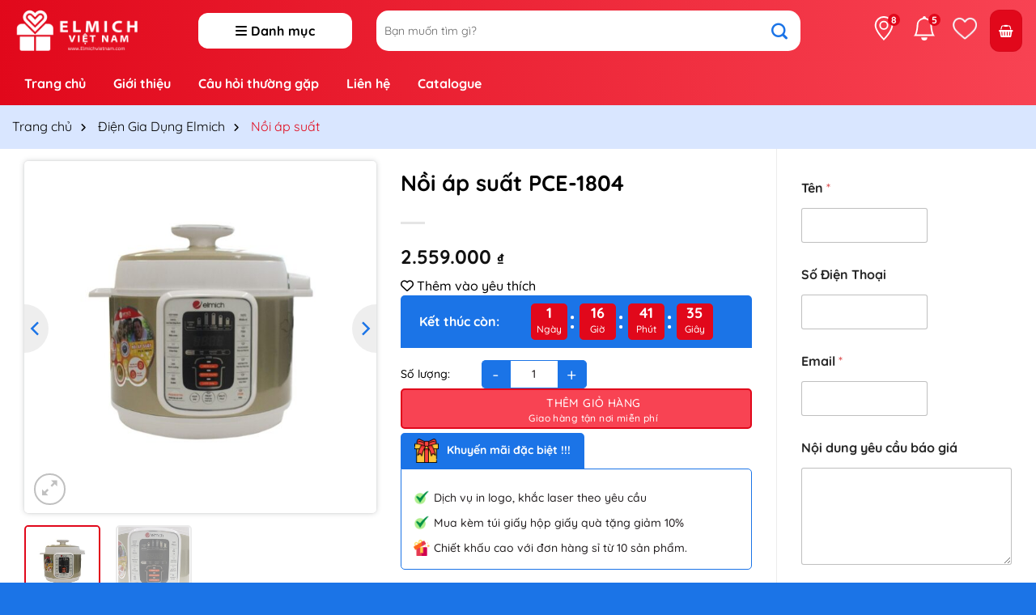

--- FILE ---
content_type: text/html; charset=UTF-8
request_url: https://elmichvietnam.com/noi-ap-suat-pce-1804/
body_size: 36160
content:
<!DOCTYPE html>
<html lang="vi" prefix="og: https://ogp.me/ns#" class="loading-site no-js">
<head>
	<meta charset="UTF-8" />
	<link rel="profile" href="http://gmpg.org/xfn/11" />
	<link rel="pingback" href="https://elmichvietnam.com/xmlrpc.php" />

					<script>document.documentElement.className = document.documentElement.className + ' yes-js js_active js'</script>
			<script>(function(html){html.className = html.className.replace(/\bno-js\b/,'js')})(document.documentElement);</script>
<meta name="viewport" content="width=device-width, initial-scale=1" />
<!-- Tối ưu hóa công cụ tìm kiếm bởi Rank Math - https://rankmath.com/ -->
<title>Nồi áp suất PCE-1804 - Elmich Việt Nam</title>
<meta name="description" content="- Điện áp: 220-240VAC- Tần số: 50Hz- Công suất: 900W- Thể tích: 5L- Lòng nồi dày 2mm- Chất liệu lòng nồi: Hợp kim nhôm- Chất chống dính Whitford- Cài đặt hẹn"/>
<meta name="robots" content="index, follow, max-snippet:-1, max-video-preview:-1, max-image-preview:large"/>
<link rel="canonical" href="https://elmichvietnam.com/noi-ap-suat-pce-1804/" />
<meta property="og:locale" content="vi_VN" />
<meta property="og:type" content="product" />
<meta property="og:title" content="Nồi áp suất PCE-1804 - Elmich Việt Nam" />
<meta property="og:description" content="- Điện áp: 220-240VAC- Tần số: 50Hz- Công suất: 900W- Thể tích: 5L- Lòng nồi dày 2mm- Chất liệu lòng nồi: Hợp kim nhôm- Chất chống dính Whitford- Cài đặt hẹn" />
<meta property="og:url" content="https://elmichvietnam.com/noi-ap-suat-pce-1804/" />
<meta property="og:site_name" content="Elmich Việt Nam" />
<meta property="og:image" content="https://elmichvietnam.com/wp-content/uploads/2024/10/noi-ap-suat-pce18041.jpg" />
<meta property="og:image:secure_url" content="https://elmichvietnam.com/wp-content/uploads/2024/10/noi-ap-suat-pce18041.jpg" />
<meta property="og:image:width" content="800" />
<meta property="og:image:height" content="800" />
<meta property="og:image:alt" content="Nồi áp suất PCE-1804" />
<meta property="og:image:type" content="image/jpeg" />
<meta property="product:price:amount" content="2559000" />
<meta property="product:price:currency" content="VND" />
<meta property="product:availability" content="instock" />
<meta name="twitter:card" content="summary_large_image" />
<meta name="twitter:title" content="Nồi áp suất PCE-1804 - Elmich Việt Nam" />
<meta name="twitter:description" content="- Điện áp: 220-240VAC- Tần số: 50Hz- Công suất: 900W- Thể tích: 5L- Lòng nồi dày 2mm- Chất liệu lòng nồi: Hợp kim nhôm- Chất chống dính Whitford- Cài đặt hẹn" />
<meta name="twitter:image" content="https://elmichvietnam.com/wp-content/uploads/2024/10/noi-ap-suat-pce18041.jpg" />
<meta name="twitter:label1" content="Giá" />
<meta name="twitter:data1" content="2.559.000&nbsp;&#8363;" />
<meta name="twitter:label2" content="Tình trạng sẵn có" />
<meta name="twitter:data2" content="Còn hàng" />
<script type="application/ld+json" class="rank-math-schema">{"@context":"https://schema.org","@graph":[{"@type":"Organization","@id":"https://elmichvietnam.com/#organization","name":"Elmich Vi\u1ec7t Nam","url":"https://elmichvietnam.com","logo":{"@type":"ImageObject","@id":"https://elmichvietnam.com/#logo","url":"https://elmichvietnam.com/wp-content/uploads/2024/11/logo-elmichvietnam.png","contentUrl":"https://elmichvietnam.com/wp-content/uploads/2024/11/logo-elmichvietnam.png","caption":"Elmich Vi\u1ec7t Nam","inLanguage":"vi","width":"364","height":"132"}},{"@type":"WebSite","@id":"https://elmichvietnam.com/#website","url":"https://elmichvietnam.com","name":"Elmich Vi\u1ec7t Nam","publisher":{"@id":"https://elmichvietnam.com/#organization"},"inLanguage":"vi"},{"@type":"ImageObject","@id":"https://elmichvietnam.com/wp-content/uploads/2024/10/noi-ap-suat-pce18041.jpg","url":"https://elmichvietnam.com/wp-content/uploads/2024/10/noi-ap-suat-pce18041.jpg","width":"800","height":"800","inLanguage":"vi"},{"@type":"ItemPage","@id":"https://elmichvietnam.com/noi-ap-suat-pce-1804/#webpage","url":"https://elmichvietnam.com/noi-ap-suat-pce-1804/","name":"N\u1ed3i \u00e1p su\u1ea5t PCE-1804 - Elmich Vi\u1ec7t Nam","datePublished":"2024-10-21T10:50:57+07:00","dateModified":"2024-10-21T10:50:57+07:00","isPartOf":{"@id":"https://elmichvietnam.com/#website"},"primaryImageOfPage":{"@id":"https://elmichvietnam.com/wp-content/uploads/2024/10/noi-ap-suat-pce18041.jpg"},"inLanguage":"vi"},{"@type":"Product","name":"N\u1ed3i \u00e1p su\u1ea5t PCE-1804 - Elmich Vi\u1ec7t Nam","description":"- \u0110i\u1ec7n \u00e1p: 220-240VAC- T\u1ea7n s\u1ed1: 50Hz- C\u00f4ng su\u1ea5t: 900W- Th\u1ec3 t\u00edch: 5L- L\u00f2ng n\u1ed3i d\u00e0y 2mm- Ch\u1ea5t li\u1ec7u l\u00f2ng n\u1ed3i: H\u1ee3p kim nh\u00f4m- Ch\u1ea5t ch\u1ed1ng d\u00ednh Whitford- C\u00e0i \u0111\u1eb7t h\u1eb9n gi\u1edd: C\u00f3- Ch\u1ed1ng tr\u00e0n: C\u00f3- Th\u00e2n n\u1ed3i: Kim lo\u1ea1i s\u01a1n t\u0129nh \u0111i\u1ec7n","sku":"9d6c7e7eb83c","category":"\u0110i\u1ec7n Gia D\u1ee5ng Elmich","mainEntityOfPage":{"@id":"https://elmichvietnam.com/noi-ap-suat-pce-1804/#webpage"},"image":[{"@type":"ImageObject","url":"https://elmichvietnam.com/wp-content/uploads/2024/10/noi-ap-suat-pce18041.jpg","height":"800","width":"800"},{"@type":"ImageObject","url":"https://elmichvietnam.com/wp-content/uploads/2024/10/noi-ap-suat-pce18042.jpg","height":"565","width":"600"}],"offers":{"@type":"Offer","price":"2559000","priceCurrency":"VND","priceValidUntil":"2027-12-31","availability":"https://schema.org/InStock","itemCondition":"NewCondition","url":"https://elmichvietnam.com/noi-ap-suat-pce-1804/","seller":{"@type":"Organization","@id":"https://elmichvietnam.com/","name":"Elmich Vi\u1ec7t Nam","url":"https://elmichvietnam.com","logo":"https://elmichvietnam.com/wp-content/uploads/2024/11/logo-elmichvietnam.png"}},"@id":"https://elmichvietnam.com/noi-ap-suat-pce-1804/#richSnippet"}]}</script>
<!-- /Plugin SEO WordPress Rank Math -->

<link rel='dns-prefetch' href='//use.fontawesome.com' />

<link rel='prefetch' href='https://elmichvietnam.com/wp-content/themes/flatsome/assets/js/flatsome.js?ver=51d1c732cb1803d92751' />
<link rel='prefetch' href='https://elmichvietnam.com/wp-content/themes/flatsome/assets/js/chunk.slider.js?ver=3.19.2' />
<link rel='prefetch' href='https://elmichvietnam.com/wp-content/themes/flatsome/assets/js/chunk.popups.js?ver=3.19.2' />
<link rel='prefetch' href='https://elmichvietnam.com/wp-content/themes/flatsome/assets/js/chunk.tooltips.js?ver=3.19.2' />
<link rel='prefetch' href='https://elmichvietnam.com/wp-content/themes/flatsome/assets/js/woocommerce.js?ver=60a299668ea84c875077' />
<link rel="alternate" type="application/rss+xml" title="Dòng thông tin Elmich Việt Nam &raquo;" href="https://elmichvietnam.com/feed/" />
<link rel="alternate" type="application/rss+xml" title="Elmich Việt Nam &raquo; Dòng bình luận" href="https://elmichvietnam.com/comments/feed/" />
<link rel="alternate" type="application/rss+xml" title="Elmich Việt Nam &raquo; Nồi áp suất PCE-1804 Dòng bình luận" href="https://elmichvietnam.com/noi-ap-suat-pce-1804/feed/" />
<link rel="alternate" title="oNhúng (JSON)" type="application/json+oembed" href="https://elmichvietnam.com/wp-json/oembed/1.0/embed?url=https%3A%2F%2Felmichvietnam.com%2Fnoi-ap-suat-pce-1804%2F" />
<link rel="alternate" title="oNhúng (XML)" type="text/xml+oembed" href="https://elmichvietnam.com/wp-json/oembed/1.0/embed?url=https%3A%2F%2Felmichvietnam.com%2Fnoi-ap-suat-pce-1804%2F&#038;format=xml" />
<style id='wp-img-auto-sizes-contain-inline-css' type='text/css'>
img:is([sizes=auto i],[sizes^="auto," i]){contain-intrinsic-size:3000px 1500px}
/*# sourceURL=wp-img-auto-sizes-contain-inline-css */
</style>
<link rel='stylesheet' id='font-awesome-svg-styles-css' href='https://elmichvietnam.com/wp-content/uploads/font-awesome/v6.5.1/css/svg-with-js.css' type='text/css' media='all' />
<style id='font-awesome-svg-styles-inline-css' type='text/css'>
   .wp-block-font-awesome-icon svg::before,
   .wp-rich-text-font-awesome-icon svg::before {content: unset;}
/*# sourceURL=font-awesome-svg-styles-inline-css */
</style>
<link rel='stylesheet' id='contact-form-7-css' href='https://elmichvietnam.com/wp-content/plugins/contact-form-7/includes/css/styles.css?ver=6.0.6' type='text/css' media='all' />
<link rel='stylesheet' id='photoswipe-css' href='https://elmichvietnam.com/wp-content/plugins/woocommerce/assets/css/photoswipe/photoswipe.min.css?ver=9.8.6' type='text/css' media='all' />
<link rel='stylesheet' id='photoswipe-default-skin-css' href='https://elmichvietnam.com/wp-content/plugins/woocommerce/assets/css/photoswipe/default-skin/default-skin.min.css?ver=9.8.6' type='text/css' media='all' />
<style id='woocommerce-inline-inline-css' type='text/css'>
.woocommerce form .form-row .required { visibility: visible; }
/*# sourceURL=woocommerce-inline-inline-css */
</style>
<link rel='stylesheet' id='ion.range-slider-css' href='https://elmichvietnam.com/wp-content/plugins/yith-woocommerce-ajax-product-filter-premium/assets/css/ion.range-slider.css?ver=2.3.1' type='text/css' media='all' />
<link rel='stylesheet' id='yith-wcan-shortcodes-css' href='https://elmichvietnam.com/wp-content/plugins/yith-woocommerce-ajax-product-filter-premium/assets/css/shortcodes.css?ver=4.3.0' type='text/css' media='all' />
<style id='yith-wcan-shortcodes-inline-css' type='text/css'>
:root{
	--yith-wcan-filters_colors_titles: #434343;
	--yith-wcan-filters_colors_background: #FFFFFF;
	--yith-wcan-filters_colors_accent: #A7144C;
	--yith-wcan-filters_colors_accent_r: 167;
	--yith-wcan-filters_colors_accent_g: 20;
	--yith-wcan-filters_colors_accent_b: 76;
	--yith-wcan-color_swatches_border_radius: 100%;
	--yith-wcan-color_swatches_size: 30px;
	--yith-wcan-labels_style_background: #FFFFFF;
	--yith-wcan-labels_style_background_hover: #A7144C;
	--yith-wcan-labels_style_background_active: #A7144C;
	--yith-wcan-labels_style_text: #434343;
	--yith-wcan-labels_style_text_hover: #FFFFFF;
	--yith-wcan-labels_style_text_active: #FFFFFF;
	--yith-wcan-anchors_style_text: #434343;
	--yith-wcan-anchors_style_text_hover: #A7144C;
	--yith-wcan-anchors_style_text_active: #A7144C;
}
/*# sourceURL=yith-wcan-shortcodes-inline-css */
</style>
<link rel='stylesheet' id='jquery-selectBox-css' href='https://elmichvietnam.com/wp-content/plugins/yith-woocommerce-wishlist-premium/assets/css/jquery.selectBox.css?ver=1.2.0' type='text/css' media='all' />
<link rel='stylesheet' id='brands-styles-css' href='https://elmichvietnam.com/wp-content/plugins/woocommerce/assets/css/brands.css?ver=9.8.6' type='text/css' media='all' />
<link rel='stylesheet' id='flatsome-woocommerce-wishlist-css' href='https://elmichvietnam.com/wp-content/themes/flatsome/inc/integrations/wc-yith-wishlist/wishlist.css?ver=3.10.2' type='text/css' media='all' />
<link rel='stylesheet' id='font-awesome-official-css' href='https://use.fontawesome.com/releases/v6.5.1/css/all.css' type='text/css' media='all' integrity="sha384-t1nt8BQoYMLFN5p42tRAtuAAFQaCQODekUVeKKZrEnEyp4H2R0RHFz0KWpmj7i8g" crossorigin="anonymous" />
<style id='akismet-widget-style-inline-css' type='text/css'>

			.a-stats {
				--akismet-color-mid-green: #357b49;
				--akismet-color-white: #fff;
				--akismet-color-light-grey: #f6f7f7;

				max-width: 350px;
				width: auto;
			}

			.a-stats * {
				all: unset;
				box-sizing: border-box;
			}

			.a-stats strong {
				font-weight: 600;
			}

			.a-stats a.a-stats__link,
			.a-stats a.a-stats__link:visited,
			.a-stats a.a-stats__link:active {
				background: var(--akismet-color-mid-green);
				border: none;
				box-shadow: none;
				border-radius: 8px;
				color: var(--akismet-color-white);
				cursor: pointer;
				display: block;
				font-family: -apple-system, BlinkMacSystemFont, 'Segoe UI', 'Roboto', 'Oxygen-Sans', 'Ubuntu', 'Cantarell', 'Helvetica Neue', sans-serif;
				font-weight: 500;
				padding: 12px;
				text-align: center;
				text-decoration: none;
				transition: all 0.2s ease;
			}

			/* Extra specificity to deal with TwentyTwentyOne focus style */
			.widget .a-stats a.a-stats__link:focus {
				background: var(--akismet-color-mid-green);
				color: var(--akismet-color-white);
				text-decoration: none;
			}

			.a-stats a.a-stats__link:hover {
				filter: brightness(110%);
				box-shadow: 0 4px 12px rgba(0, 0, 0, 0.06), 0 0 2px rgba(0, 0, 0, 0.16);
			}

			.a-stats .count {
				color: var(--akismet-color-white);
				display: block;
				font-size: 1.5em;
				line-height: 1.4;
				padding: 0 13px;
				white-space: nowrap;
			}
		
/*# sourceURL=akismet-widget-style-inline-css */
</style>
<link rel='stylesheet' id='tawcvs-frontend-css' href='https://elmichvietnam.com/wp-content/plugins/variation-swatches-for-woocommerce/assets/css/frontend.css?ver=2.2.5' type='text/css' media='all' />
<link rel='stylesheet' id='flatsome-main-css' href='https://elmichvietnam.com/wp-content/themes/flatsome/assets/css/flatsome.css?ver=3.19.2' type='text/css' media='all' />
<style id='flatsome-main-inline-css' type='text/css'>
@font-face {
				font-family: "fl-icons";
				font-display: block;
				src: url(https://elmichvietnam.com/wp-content/themes/flatsome/assets/css/icons/fl-icons.eot?v=3.19.2);
				src:
					url(https://elmichvietnam.com/wp-content/themes/flatsome/assets/css/icons/fl-icons.eot#iefix?v=3.19.2) format("embedded-opentype"),
					url(https://elmichvietnam.com/wp-content/themes/flatsome/assets/css/icons/fl-icons.woff2?v=3.19.2) format("woff2"),
					url(https://elmichvietnam.com/wp-content/themes/flatsome/assets/css/icons/fl-icons.ttf?v=3.19.2) format("truetype"),
					url(https://elmichvietnam.com/wp-content/themes/flatsome/assets/css/icons/fl-icons.woff?v=3.19.2) format("woff"),
					url(https://elmichvietnam.com/wp-content/themes/flatsome/assets/css/icons/fl-icons.svg?v=3.19.2#fl-icons) format("svg");
			}
/*# sourceURL=flatsome-main-inline-css */
</style>
<link rel='stylesheet' id='flatsome-shop-css' href='https://elmichvietnam.com/wp-content/themes/flatsome/assets/css/flatsome-shop.css?ver=3.19.2' type='text/css' media='all' />
<link rel='stylesheet' id='flatsome-style-css' href='https://elmichvietnam.com/wp-content/themes/child-theme/style.css?ver=3.12.2' type='text/css' media='all' />
<link rel='stylesheet' id='font-awesome-official-v4shim-css' href='https://use.fontawesome.com/releases/v6.5.1/css/v4-shims.css' type='text/css' media='all' integrity="sha384-5Jfdy0XO8+vjCRofsSnGmxGSYjLfsjjTOABKxVr8BkfvlaAm14bIJc7Jcjfq/xQI" crossorigin="anonymous" />
<script type="text/javascript" src="https://elmichvietnam.com/wp-includes/js/jquery/jquery.min.js?ver=3.7.1" id="jquery-core-js"></script>
<script type="text/javascript" src="https://elmichvietnam.com/wp-includes/js/jquery/jquery-migrate.min.js?ver=3.4.1" id="jquery-migrate-js"></script>
<script type="text/javascript" src="https://elmichvietnam.com/wp-content/plugins/woocommerce/assets/js/jquery-blockui/jquery.blockUI.min.js?ver=2.7.0-wc.9.8.6" id="jquery-blockui-js" data-wp-strategy="defer"></script>
<script type="text/javascript" id="wc-add-to-cart-js-extra">
/* <![CDATA[ */
var wc_add_to_cart_params = {"ajax_url":"/wp-admin/admin-ajax.php","wc_ajax_url":"/?wc-ajax=%%endpoint%%","i18n_view_cart":"Xem gi\u1ecf h\u00e0ng","cart_url":"https://elmichvietnam.com/gio-hang/","is_cart":"","cart_redirect_after_add":"yes"};
//# sourceURL=wc-add-to-cart-js-extra
/* ]]> */
</script>
<script type="text/javascript" src="https://elmichvietnam.com/wp-content/plugins/woocommerce/assets/js/frontend/add-to-cart.min.js?ver=9.8.6" id="wc-add-to-cart-js" defer="defer" data-wp-strategy="defer"></script>
<script type="text/javascript" src="https://elmichvietnam.com/wp-content/plugins/woocommerce/assets/js/photoswipe/photoswipe.min.js?ver=4.1.1-wc.9.8.6" id="photoswipe-js" defer="defer" data-wp-strategy="defer"></script>
<script type="text/javascript" src="https://elmichvietnam.com/wp-content/plugins/woocommerce/assets/js/photoswipe/photoswipe-ui-default.min.js?ver=4.1.1-wc.9.8.6" id="photoswipe-ui-default-js" defer="defer" data-wp-strategy="defer"></script>
<script type="text/javascript" id="wc-single-product-js-extra">
/* <![CDATA[ */
var wc_single_product_params = {"i18n_required_rating_text":"Vui l\u00f2ng ch\u1ecdn m\u1ed9t m\u1ee9c \u0111\u00e1nh gi\u00e1","i18n_rating_options":["1 tr\u00ean 5 sao","2 tr\u00ean 5 sao","3 tr\u00ean 5 sao","4 tr\u00ean 5 sao","5 tr\u00ean 5 sao"],"i18n_product_gallery_trigger_text":"Xem th\u01b0 vi\u1ec7n \u1ea3nh to\u00e0n m\u00e0n h\u00ecnh","review_rating_required":"yes","flexslider":{"rtl":false,"animation":"slide","smoothHeight":true,"directionNav":false,"controlNav":"thumbnails","slideshow":false,"animationSpeed":500,"animationLoop":false,"allowOneSlide":false},"zoom_enabled":"","zoom_options":[],"photoswipe_enabled":"1","photoswipe_options":{"shareEl":false,"closeOnScroll":false,"history":false,"hideAnimationDuration":0,"showAnimationDuration":0},"flexslider_enabled":""};
//# sourceURL=wc-single-product-js-extra
/* ]]> */
</script>
<script type="text/javascript" src="https://elmichvietnam.com/wp-content/plugins/woocommerce/assets/js/frontend/single-product.min.js?ver=9.8.6" id="wc-single-product-js" defer="defer" data-wp-strategy="defer"></script>
<script type="text/javascript" src="https://elmichvietnam.com/wp-content/plugins/woocommerce/assets/js/js-cookie/js.cookie.min.js?ver=2.1.4-wc.9.8.6" id="js-cookie-js" data-wp-strategy="defer"></script>
<link rel="https://api.w.org/" href="https://elmichvietnam.com/wp-json/" /><link rel="alternate" title="JSON" type="application/json" href="https://elmichvietnam.com/wp-json/wp/v2/product/6619" /><link rel="EditURI" type="application/rsd+xml" title="RSD" href="https://elmichvietnam.com/xmlrpc.php?rsd" />
<meta name="generator" content="WordPress 6.9" />
<link rel='shortlink' href='https://elmichvietnam.com/?p=6619' />
<!-- Google tag (gtag.js) -->
<script async src="https://www.googletagmanager.com/gtag/js?id=G-4HGWWC62W7"></script>
<script>
  window.dataLayer = window.dataLayer || [];
  function gtag(){dataLayer.push(arguments);}
  gtag('js', new Date());

  gtag('config', 'G-4HGWWC62W7');
</script>
<link rel="stylesheet" href="https://cdnjs.cloudflare.com/ajax/libs/slick-carousel/1.9.0/slick-theme.min.css" integrity="sha512-17EgCFERpgZKcm0j0fEq1YCJuyAWdz9KUtv1EjVuaOz8pDnh/0nZxmU6BBXwaaxqoi9PQXnRWqlcDB027hgv9A==" crossorigin="anonymous" referrerpolicy="no-referrer" />
<link rel="stylesheet" href="https://cdnjs.cloudflare.com/ajax/libs/slick-carousel/1.9.0/slick.min.css" integrity="sha512-yHknP1/AwR+yx26cB1y0cjvQUMvEa2PFzt1c9LlS4pRQ5NOTZFWbhBig+X9G9eYW/8m0/4OXNx8pxJ6z57x0dw==" crossorigin="anonymous" referrerpolicy="no-referrer" />
<!DOCTYPE html>
<html lang="vi">
<head>
    <meta charset="UTF-8">
    <meta name="viewport" content="width=device-width, initial-scale=1.0">
    <title>Flatsome Copy Button</title>
    <!-- Các mã CSS khác của bạn -->
<link rel='stylesheet' id='wc-blocks-style-css' href='https://elmichvietnam.com/wp-content/plugins/woocommerce/assets/client/blocks/wc-blocks.css?ver=wc-9.8.6' type='text/css' media='all' />
<style id='global-styles-inline-css' type='text/css'>
:root{--wp--preset--aspect-ratio--square: 1;--wp--preset--aspect-ratio--4-3: 4/3;--wp--preset--aspect-ratio--3-4: 3/4;--wp--preset--aspect-ratio--3-2: 3/2;--wp--preset--aspect-ratio--2-3: 2/3;--wp--preset--aspect-ratio--16-9: 16/9;--wp--preset--aspect-ratio--9-16: 9/16;--wp--preset--color--black: #000000;--wp--preset--color--cyan-bluish-gray: #abb8c3;--wp--preset--color--white: #ffffff;--wp--preset--color--pale-pink: #f78da7;--wp--preset--color--vivid-red: #cf2e2e;--wp--preset--color--luminous-vivid-orange: #ff6900;--wp--preset--color--luminous-vivid-amber: #fcb900;--wp--preset--color--light-green-cyan: #7bdcb5;--wp--preset--color--vivid-green-cyan: #00d084;--wp--preset--color--pale-cyan-blue: #8ed1fc;--wp--preset--color--vivid-cyan-blue: #0693e3;--wp--preset--color--vivid-purple: #9b51e0;--wp--preset--color--primary: #e1081b;--wp--preset--color--secondary: #f84353;--wp--preset--color--success: #2e9f3c;--wp--preset--color--alert: #b20000;--wp--preset--gradient--vivid-cyan-blue-to-vivid-purple: linear-gradient(135deg,rgb(6,147,227) 0%,rgb(155,81,224) 100%);--wp--preset--gradient--light-green-cyan-to-vivid-green-cyan: linear-gradient(135deg,rgb(122,220,180) 0%,rgb(0,208,130) 100%);--wp--preset--gradient--luminous-vivid-amber-to-luminous-vivid-orange: linear-gradient(135deg,rgb(252,185,0) 0%,rgb(255,105,0) 100%);--wp--preset--gradient--luminous-vivid-orange-to-vivid-red: linear-gradient(135deg,rgb(255,105,0) 0%,rgb(207,46,46) 100%);--wp--preset--gradient--very-light-gray-to-cyan-bluish-gray: linear-gradient(135deg,rgb(238,238,238) 0%,rgb(169,184,195) 100%);--wp--preset--gradient--cool-to-warm-spectrum: linear-gradient(135deg,rgb(74,234,220) 0%,rgb(151,120,209) 20%,rgb(207,42,186) 40%,rgb(238,44,130) 60%,rgb(251,105,98) 80%,rgb(254,248,76) 100%);--wp--preset--gradient--blush-light-purple: linear-gradient(135deg,rgb(255,206,236) 0%,rgb(152,150,240) 100%);--wp--preset--gradient--blush-bordeaux: linear-gradient(135deg,rgb(254,205,165) 0%,rgb(254,45,45) 50%,rgb(107,0,62) 100%);--wp--preset--gradient--luminous-dusk: linear-gradient(135deg,rgb(255,203,112) 0%,rgb(199,81,192) 50%,rgb(65,88,208) 100%);--wp--preset--gradient--pale-ocean: linear-gradient(135deg,rgb(255,245,203) 0%,rgb(182,227,212) 50%,rgb(51,167,181) 100%);--wp--preset--gradient--electric-grass: linear-gradient(135deg,rgb(202,248,128) 0%,rgb(113,206,126) 100%);--wp--preset--gradient--midnight: linear-gradient(135deg,rgb(2,3,129) 0%,rgb(40,116,252) 100%);--wp--preset--font-size--small: 13px;--wp--preset--font-size--medium: 20px;--wp--preset--font-size--large: 36px;--wp--preset--font-size--x-large: 42px;--wp--preset--spacing--20: 0.44rem;--wp--preset--spacing--30: 0.67rem;--wp--preset--spacing--40: 1rem;--wp--preset--spacing--50: 1.5rem;--wp--preset--spacing--60: 2.25rem;--wp--preset--spacing--70: 3.38rem;--wp--preset--spacing--80: 5.06rem;--wp--preset--shadow--natural: 6px 6px 9px rgba(0, 0, 0, 0.2);--wp--preset--shadow--deep: 12px 12px 50px rgba(0, 0, 0, 0.4);--wp--preset--shadow--sharp: 6px 6px 0px rgba(0, 0, 0, 0.2);--wp--preset--shadow--outlined: 6px 6px 0px -3px rgb(255, 255, 255), 6px 6px rgb(0, 0, 0);--wp--preset--shadow--crisp: 6px 6px 0px rgb(0, 0, 0);}:where(body) { margin: 0; }.wp-site-blocks > .alignleft { float: left; margin-right: 2em; }.wp-site-blocks > .alignright { float: right; margin-left: 2em; }.wp-site-blocks > .aligncenter { justify-content: center; margin-left: auto; margin-right: auto; }:where(.is-layout-flex){gap: 0.5em;}:where(.is-layout-grid){gap: 0.5em;}.is-layout-flow > .alignleft{float: left;margin-inline-start: 0;margin-inline-end: 2em;}.is-layout-flow > .alignright{float: right;margin-inline-start: 2em;margin-inline-end: 0;}.is-layout-flow > .aligncenter{margin-left: auto !important;margin-right: auto !important;}.is-layout-constrained > .alignleft{float: left;margin-inline-start: 0;margin-inline-end: 2em;}.is-layout-constrained > .alignright{float: right;margin-inline-start: 2em;margin-inline-end: 0;}.is-layout-constrained > .aligncenter{margin-left: auto !important;margin-right: auto !important;}.is-layout-constrained > :where(:not(.alignleft):not(.alignright):not(.alignfull)){margin-left: auto !important;margin-right: auto !important;}body .is-layout-flex{display: flex;}.is-layout-flex{flex-wrap: wrap;align-items: center;}.is-layout-flex > :is(*, div){margin: 0;}body .is-layout-grid{display: grid;}.is-layout-grid > :is(*, div){margin: 0;}body{padding-top: 0px;padding-right: 0px;padding-bottom: 0px;padding-left: 0px;}a:where(:not(.wp-element-button)){text-decoration: none;}:root :where(.wp-element-button, .wp-block-button__link){background-color: #32373c;border-width: 0;color: #fff;font-family: inherit;font-size: inherit;font-style: inherit;font-weight: inherit;letter-spacing: inherit;line-height: inherit;padding-top: calc(0.667em + 2px);padding-right: calc(1.333em + 2px);padding-bottom: calc(0.667em + 2px);padding-left: calc(1.333em + 2px);text-decoration: none;text-transform: inherit;}.has-black-color{color: var(--wp--preset--color--black) !important;}.has-cyan-bluish-gray-color{color: var(--wp--preset--color--cyan-bluish-gray) !important;}.has-white-color{color: var(--wp--preset--color--white) !important;}.has-pale-pink-color{color: var(--wp--preset--color--pale-pink) !important;}.has-vivid-red-color{color: var(--wp--preset--color--vivid-red) !important;}.has-luminous-vivid-orange-color{color: var(--wp--preset--color--luminous-vivid-orange) !important;}.has-luminous-vivid-amber-color{color: var(--wp--preset--color--luminous-vivid-amber) !important;}.has-light-green-cyan-color{color: var(--wp--preset--color--light-green-cyan) !important;}.has-vivid-green-cyan-color{color: var(--wp--preset--color--vivid-green-cyan) !important;}.has-pale-cyan-blue-color{color: var(--wp--preset--color--pale-cyan-blue) !important;}.has-vivid-cyan-blue-color{color: var(--wp--preset--color--vivid-cyan-blue) !important;}.has-vivid-purple-color{color: var(--wp--preset--color--vivid-purple) !important;}.has-primary-color{color: var(--wp--preset--color--primary) !important;}.has-secondary-color{color: var(--wp--preset--color--secondary) !important;}.has-success-color{color: var(--wp--preset--color--success) !important;}.has-alert-color{color: var(--wp--preset--color--alert) !important;}.has-black-background-color{background-color: var(--wp--preset--color--black) !important;}.has-cyan-bluish-gray-background-color{background-color: var(--wp--preset--color--cyan-bluish-gray) !important;}.has-white-background-color{background-color: var(--wp--preset--color--white) !important;}.has-pale-pink-background-color{background-color: var(--wp--preset--color--pale-pink) !important;}.has-vivid-red-background-color{background-color: var(--wp--preset--color--vivid-red) !important;}.has-luminous-vivid-orange-background-color{background-color: var(--wp--preset--color--luminous-vivid-orange) !important;}.has-luminous-vivid-amber-background-color{background-color: var(--wp--preset--color--luminous-vivid-amber) !important;}.has-light-green-cyan-background-color{background-color: var(--wp--preset--color--light-green-cyan) !important;}.has-vivid-green-cyan-background-color{background-color: var(--wp--preset--color--vivid-green-cyan) !important;}.has-pale-cyan-blue-background-color{background-color: var(--wp--preset--color--pale-cyan-blue) !important;}.has-vivid-cyan-blue-background-color{background-color: var(--wp--preset--color--vivid-cyan-blue) !important;}.has-vivid-purple-background-color{background-color: var(--wp--preset--color--vivid-purple) !important;}.has-primary-background-color{background-color: var(--wp--preset--color--primary) !important;}.has-secondary-background-color{background-color: var(--wp--preset--color--secondary) !important;}.has-success-background-color{background-color: var(--wp--preset--color--success) !important;}.has-alert-background-color{background-color: var(--wp--preset--color--alert) !important;}.has-black-border-color{border-color: var(--wp--preset--color--black) !important;}.has-cyan-bluish-gray-border-color{border-color: var(--wp--preset--color--cyan-bluish-gray) !important;}.has-white-border-color{border-color: var(--wp--preset--color--white) !important;}.has-pale-pink-border-color{border-color: var(--wp--preset--color--pale-pink) !important;}.has-vivid-red-border-color{border-color: var(--wp--preset--color--vivid-red) !important;}.has-luminous-vivid-orange-border-color{border-color: var(--wp--preset--color--luminous-vivid-orange) !important;}.has-luminous-vivid-amber-border-color{border-color: var(--wp--preset--color--luminous-vivid-amber) !important;}.has-light-green-cyan-border-color{border-color: var(--wp--preset--color--light-green-cyan) !important;}.has-vivid-green-cyan-border-color{border-color: var(--wp--preset--color--vivid-green-cyan) !important;}.has-pale-cyan-blue-border-color{border-color: var(--wp--preset--color--pale-cyan-blue) !important;}.has-vivid-cyan-blue-border-color{border-color: var(--wp--preset--color--vivid-cyan-blue) !important;}.has-vivid-purple-border-color{border-color: var(--wp--preset--color--vivid-purple) !important;}.has-primary-border-color{border-color: var(--wp--preset--color--primary) !important;}.has-secondary-border-color{border-color: var(--wp--preset--color--secondary) !important;}.has-success-border-color{border-color: var(--wp--preset--color--success) !important;}.has-alert-border-color{border-color: var(--wp--preset--color--alert) !important;}.has-vivid-cyan-blue-to-vivid-purple-gradient-background{background: var(--wp--preset--gradient--vivid-cyan-blue-to-vivid-purple) !important;}.has-light-green-cyan-to-vivid-green-cyan-gradient-background{background: var(--wp--preset--gradient--light-green-cyan-to-vivid-green-cyan) !important;}.has-luminous-vivid-amber-to-luminous-vivid-orange-gradient-background{background: var(--wp--preset--gradient--luminous-vivid-amber-to-luminous-vivid-orange) !important;}.has-luminous-vivid-orange-to-vivid-red-gradient-background{background: var(--wp--preset--gradient--luminous-vivid-orange-to-vivid-red) !important;}.has-very-light-gray-to-cyan-bluish-gray-gradient-background{background: var(--wp--preset--gradient--very-light-gray-to-cyan-bluish-gray) !important;}.has-cool-to-warm-spectrum-gradient-background{background: var(--wp--preset--gradient--cool-to-warm-spectrum) !important;}.has-blush-light-purple-gradient-background{background: var(--wp--preset--gradient--blush-light-purple) !important;}.has-blush-bordeaux-gradient-background{background: var(--wp--preset--gradient--blush-bordeaux) !important;}.has-luminous-dusk-gradient-background{background: var(--wp--preset--gradient--luminous-dusk) !important;}.has-pale-ocean-gradient-background{background: var(--wp--preset--gradient--pale-ocean) !important;}.has-electric-grass-gradient-background{background: var(--wp--preset--gradient--electric-grass) !important;}.has-midnight-gradient-background{background: var(--wp--preset--gradient--midnight) !important;}.has-small-font-size{font-size: var(--wp--preset--font-size--small) !important;}.has-medium-font-size{font-size: var(--wp--preset--font-size--medium) !important;}.has-large-font-size{font-size: var(--wp--preset--font-size--large) !important;}.has-x-large-font-size{font-size: var(--wp--preset--font-size--x-large) !important;}
/*# sourceURL=global-styles-inline-css */
</style>
<link rel='stylesheet' id='flatsome-countdown-style-css' href='https://elmichvietnam.com/wp-content/themes/flatsome/inc/shortcodes/ux_countdown/ux-countdown.css?ver=6.9' type='text/css' media='all' />
<link rel='stylesheet' id='wpforms-modern-full-css' href='https://elmichvietnam.com/wp-content/plugins/wpforms-lite/assets/css/frontend/modern/wpforms-full.min.css?ver=1.9.5.2' type='text/css' media='all' />
<style id='wpforms-modern-full-inline-css' type='text/css'>
:root {
				--wpforms-field-border-radius: 3px;
--wpforms-field-border-style: solid;
--wpforms-field-border-size: 1px;
--wpforms-field-background-color: #ffffff;
--wpforms-field-border-color: rgba( 0, 0, 0, 0.25 );
--wpforms-field-border-color-spare: rgba( 0, 0, 0, 0.25 );
--wpforms-field-text-color: rgba( 0, 0, 0, 0.7 );
--wpforms-field-menu-color: #ffffff;
--wpforms-label-color: rgba( 0, 0, 0, 0.85 );
--wpforms-label-sublabel-color: rgba( 0, 0, 0, 0.55 );
--wpforms-label-error-color: #d63637;
--wpforms-button-border-radius: 3px;
--wpforms-button-border-style: none;
--wpforms-button-border-size: 1px;
--wpforms-button-background-color: #066aab;
--wpforms-button-border-color: #066aab;
--wpforms-button-text-color: #ffffff;
--wpforms-page-break-color: #066aab;
--wpforms-background-image: none;
--wpforms-background-position: center center;
--wpforms-background-repeat: no-repeat;
--wpforms-background-size: cover;
--wpforms-background-width: 100px;
--wpforms-background-height: 100px;
--wpforms-background-color: rgba( 0, 0, 0, 0 );
--wpforms-background-url: none;
--wpforms-container-padding: 0px;
--wpforms-container-border-style: none;
--wpforms-container-border-width: 1px;
--wpforms-container-border-color: #000000;
--wpforms-container-border-radius: 3px;
--wpforms-field-size-input-height: 43px;
--wpforms-field-size-input-spacing: 15px;
--wpforms-field-size-font-size: 16px;
--wpforms-field-size-line-height: 19px;
--wpforms-field-size-padding-h: 14px;
--wpforms-field-size-checkbox-size: 16px;
--wpforms-field-size-sublabel-spacing: 5px;
--wpforms-field-size-icon-size: 1;
--wpforms-label-size-font-size: 16px;
--wpforms-label-size-line-height: 19px;
--wpforms-label-size-sublabel-font-size: 14px;
--wpforms-label-size-sublabel-line-height: 17px;
--wpforms-button-size-font-size: 17px;
--wpforms-button-size-height: 41px;
--wpforms-button-size-padding-h: 15px;
--wpforms-button-size-margin-top: 10px;
--wpforms-container-shadow-size-box-shadow: none;

			}
/*# sourceURL=wpforms-modern-full-inline-css */
</style>
</head>
<body>
 

    <!-- Chèn đoạn mã JavaScript ở đây, trước khi kết thúc thẻ body -->
    <script>
    function copyText(button) {
        var textToCopy = document.getElementById("textToCopy").innerText;

        var tempInput = document.createElement("input");
        tempInput.value = textToCopy;

        document.body.appendChild(tempInput);
        tempInput.select();
        tempInput.setSelectionRange(0, 99999); 

        document.execCommand("copy");
        document.body.removeChild(tempInput);

        button.innerText = "Đã sao chép";
    }
    </script>
</body>
</html>
	<noscript><style>.woocommerce-product-gallery{ opacity: 1 !important; }</style></noscript>
	<link rel="icon" href="https://elmichvietnam.com/wp-content/uploads/2024/12/favicon-elmichvietnam-100x100.png" sizes="32x32" />
<link rel="icon" href="https://elmichvietnam.com/wp-content/uploads/2024/12/favicon-elmichvietnam-300x300.png" sizes="192x192" />
<link rel="apple-touch-icon" href="https://elmichvietnam.com/wp-content/uploads/2024/12/favicon-elmichvietnam-300x300.png" />
<meta name="msapplication-TileImage" content="https://elmichvietnam.com/wp-content/uploads/2024/12/favicon-elmichvietnam-300x300.png" />
<style id="custom-css" type="text/css">:root {--primary-color: #e1081b;--fs-color-primary: #e1081b;--fs-color-secondary: #f84353;--fs-color-success: #2e9f3c;--fs-color-alert: #b20000;--fs-experimental-link-color: #000000;--fs-experimental-link-color-hover: #003cbf;}.tooltipster-base {--tooltip-color: #fff;--tooltip-bg-color: #000;}.off-canvas-right .mfp-content, .off-canvas-left .mfp-content {--drawer-width: 300px;}.off-canvas .mfp-content.off-canvas-cart {--drawer-width: 360px;}.container-width, .full-width .ubermenu-nav, .container, .row{max-width: 1300px}.row.row-collapse{max-width: 1270px}.row.row-small{max-width: 1292.5px}.row.row-large{max-width: 1330px}.header-main{height: 76px}#logo img{max-height: 76px}#logo{width:200px;}#logo img{padding:7px 0;}.header-bottom{min-height: 54px}.header-top{min-height: 40px}.transparent .header-main{height: 30px}.transparent #logo img{max-height: 30px}.has-transparent + .page-title:first-of-type,.has-transparent + #main > .page-title,.has-transparent + #main > div > .page-title,.has-transparent + #main .page-header-wrapper:first-of-type .page-title{padding-top: 80px;}.header.show-on-scroll,.stuck .header-main{height:70px!important}.stuck #logo img{max-height: 70px!important}.search-form{ width: 65%;}.header-bg-color {background-color: rgba(221,51,51,0.9)}.header-bottom {background-color: #dd3333}.stuck .header-main .nav > li > a{line-height: 5px }@media (max-width: 549px) {.header-main{height: 70px}#logo img{max-height: 70px}}.nav-dropdown{font-size:100%}body{color: #000000}h1,h2,h3,h4,h5,h6,.heading-font{color: #000000;}body{font-size: 100%;}@media screen and (max-width: 549px){body{font-size: 100%;}}body{font-family: Quicksand, sans-serif;}body {font-weight: 500;font-style: normal;}.nav > li > a {font-family: Quicksand, sans-serif;}.mobile-sidebar-levels-2 .nav > li > ul > li > a {font-family: Quicksand, sans-serif;}.nav > li > a,.mobile-sidebar-levels-2 .nav > li > ul > li > a {font-weight: 400;font-style: normal;}h1,h2,h3,h4,h5,h6,.heading-font, .off-canvas-center .nav-sidebar.nav-vertical > li > a{font-family: Quicksand, sans-serif;}h1,h2,h3,h4,h5,h6,.heading-font,.banner h1,.banner h2 {font-weight: 700;font-style: normal;}.alt-font{font-family: Quicksand, sans-serif;}.alt-font {font-weight: 400!important;font-style: normal!important;}.has-equal-box-heights .box-image {padding-top: 100%;}.shop-page-title.featured-title .title-bg{ background-image: url(https://elmichvietnam.com/wp-content/uploads/2024/10/noi-ap-suat-pce18041.jpg)!important;}@media screen and (min-width: 550px){.products .box-vertical .box-image{min-width: 300px!important;width: 300px!important;}}.absolute-footer, html{background-color: #1b74e7}.page-title-small + main .product-container > .row{padding-top:0;}.nav-vertical-fly-out > li + li {border-top-width: 1px; border-top-style: solid;}.label-new.menu-item > a:after{content:"Mới";}.label-hot.menu-item > a:after{content:"Thịnh hành";}.label-sale.menu-item > a:after{content:"Giảm giá";}.label-popular.menu-item > a:after{content:"Phổ biến";}</style><style id="kirki-inline-styles">/* vietnamese */
@font-face {
  font-family: 'Quicksand';
  font-style: normal;
  font-weight: 400;
  font-display: swap;
  src: url(https://elmichvietnam.com/wp-content/fonts/quicksand/6xKtdSZaM9iE8KbpRA_hJFQNcOM.woff2) format('woff2');
  unicode-range: U+0102-0103, U+0110-0111, U+0128-0129, U+0168-0169, U+01A0-01A1, U+01AF-01B0, U+0300-0301, U+0303-0304, U+0308-0309, U+0323, U+0329, U+1EA0-1EF9, U+20AB;
}
/* latin-ext */
@font-face {
  font-family: 'Quicksand';
  font-style: normal;
  font-weight: 400;
  font-display: swap;
  src: url(https://elmichvietnam.com/wp-content/fonts/quicksand/6xKtdSZaM9iE8KbpRA_hJVQNcOM.woff2) format('woff2');
  unicode-range: U+0100-02BA, U+02BD-02C5, U+02C7-02CC, U+02CE-02D7, U+02DD-02FF, U+0304, U+0308, U+0329, U+1D00-1DBF, U+1E00-1E9F, U+1EF2-1EFF, U+2020, U+20A0-20AB, U+20AD-20C0, U+2113, U+2C60-2C7F, U+A720-A7FF;
}
/* latin */
@font-face {
  font-family: 'Quicksand';
  font-style: normal;
  font-weight: 400;
  font-display: swap;
  src: url(https://elmichvietnam.com/wp-content/fonts/quicksand/6xKtdSZaM9iE8KbpRA_hK1QN.woff2) format('woff2');
  unicode-range: U+0000-00FF, U+0131, U+0152-0153, U+02BB-02BC, U+02C6, U+02DA, U+02DC, U+0304, U+0308, U+0329, U+2000-206F, U+20AC, U+2122, U+2191, U+2193, U+2212, U+2215, U+FEFF, U+FFFD;
}
/* vietnamese */
@font-face {
  font-family: 'Quicksand';
  font-style: normal;
  font-weight: 500;
  font-display: swap;
  src: url(https://elmichvietnam.com/wp-content/fonts/quicksand/6xKtdSZaM9iE8KbpRA_hJFQNcOM.woff2) format('woff2');
  unicode-range: U+0102-0103, U+0110-0111, U+0128-0129, U+0168-0169, U+01A0-01A1, U+01AF-01B0, U+0300-0301, U+0303-0304, U+0308-0309, U+0323, U+0329, U+1EA0-1EF9, U+20AB;
}
/* latin-ext */
@font-face {
  font-family: 'Quicksand';
  font-style: normal;
  font-weight: 500;
  font-display: swap;
  src: url(https://elmichvietnam.com/wp-content/fonts/quicksand/6xKtdSZaM9iE8KbpRA_hJVQNcOM.woff2) format('woff2');
  unicode-range: U+0100-02BA, U+02BD-02C5, U+02C7-02CC, U+02CE-02D7, U+02DD-02FF, U+0304, U+0308, U+0329, U+1D00-1DBF, U+1E00-1E9F, U+1EF2-1EFF, U+2020, U+20A0-20AB, U+20AD-20C0, U+2113, U+2C60-2C7F, U+A720-A7FF;
}
/* latin */
@font-face {
  font-family: 'Quicksand';
  font-style: normal;
  font-weight: 500;
  font-display: swap;
  src: url(https://elmichvietnam.com/wp-content/fonts/quicksand/6xKtdSZaM9iE8KbpRA_hK1QN.woff2) format('woff2');
  unicode-range: U+0000-00FF, U+0131, U+0152-0153, U+02BB-02BC, U+02C6, U+02DA, U+02DC, U+0304, U+0308, U+0329, U+2000-206F, U+20AC, U+2122, U+2191, U+2193, U+2212, U+2215, U+FEFF, U+FFFD;
}
/* vietnamese */
@font-face {
  font-family: 'Quicksand';
  font-style: normal;
  font-weight: 700;
  font-display: swap;
  src: url(https://elmichvietnam.com/wp-content/fonts/quicksand/6xKtdSZaM9iE8KbpRA_hJFQNcOM.woff2) format('woff2');
  unicode-range: U+0102-0103, U+0110-0111, U+0128-0129, U+0168-0169, U+01A0-01A1, U+01AF-01B0, U+0300-0301, U+0303-0304, U+0308-0309, U+0323, U+0329, U+1EA0-1EF9, U+20AB;
}
/* latin-ext */
@font-face {
  font-family: 'Quicksand';
  font-style: normal;
  font-weight: 700;
  font-display: swap;
  src: url(https://elmichvietnam.com/wp-content/fonts/quicksand/6xKtdSZaM9iE8KbpRA_hJVQNcOM.woff2) format('woff2');
  unicode-range: U+0100-02BA, U+02BD-02C5, U+02C7-02CC, U+02CE-02D7, U+02DD-02FF, U+0304, U+0308, U+0329, U+1D00-1DBF, U+1E00-1E9F, U+1EF2-1EFF, U+2020, U+20A0-20AB, U+20AD-20C0, U+2113, U+2C60-2C7F, U+A720-A7FF;
}
/* latin */
@font-face {
  font-family: 'Quicksand';
  font-style: normal;
  font-weight: 700;
  font-display: swap;
  src: url(https://elmichvietnam.com/wp-content/fonts/quicksand/6xKtdSZaM9iE8KbpRA_hK1QN.woff2) format('woff2');
  unicode-range: U+0000-00FF, U+0131, U+0152-0153, U+02BB-02BC, U+02C6, U+02DA, U+02DC, U+0304, U+0308, U+0329, U+2000-206F, U+20AC, U+2122, U+2191, U+2193, U+2212, U+2215, U+FEFF, U+FFFD;
}</style></head>

<body class="wp-singular product-template-default single single-product postid-6619 wp-theme-flatsome wp-child-theme-child-theme theme-flatsome woocommerce woocommerce-page woocommerce-no-js yith-wcan-pro header-shadow lightbox nav-dropdown-has-arrow nav-dropdown-has-shadow nav-dropdown-has-border">


<a class="skip-link screen-reader-text" href="#main">Chuyển đến nội dung</a>

<div id="wrapper">

	
	<header id="header" class="header has-sticky sticky-jump">
		<div class="header-wrapper">
			<div id="masthead" class="header-main ">
      <div class="header-inner flex-row container logo-left medium-logo-center" role="navigation">

          <!-- Logo -->
          <div id="logo" class="flex-col logo">
            
<!-- Header logo -->
<a href="https://elmichvietnam.com/" title="Elmich Việt Nam - Phân phối gia dụng elmich chính hãng, In logo &amp; khắc laser làm quà tặng doanh nghiệp." rel="home">
		<img width="366" height="142" src="https://elmichvietnam.com/wp-content/uploads/2024/11/logo-elmichvietnam-1.png" class="header_logo header-logo" alt="Elmich Việt Nam"/><img  width="366" height="142" src="https://elmichvietnam.com/wp-content/uploads/2024/11/logo-elmichvietnam-1.png" class="header-logo-dark" alt="Elmich Việt Nam"/></a>
          </div>

          <!-- Mobile Left Elements -->
          <div class="flex-col show-for-medium flex-left">
            <ul class="mobile-nav nav nav-left ">
              <li class="nav-icon has-icon">
  <div class="header-button">		<a href="#" data-open="#main-menu" data-pos="left" data-bg="main-menu-overlay" data-color="" class="icon primary button round is-small" aria-label="Menu" aria-controls="main-menu" aria-expanded="false">

		  <i class="icon-menu" ></i>
		  		</a>
	 </div> </li>
            </ul>
          </div>

          <!-- Left Elements -->
          <div class="flex-col hide-for-medium flex-left
            flex-grow">
            <ul class="header-nav header-nav-main nav nav-left  nav-uppercase" >
              <li id="menu-item-2342" class="menu-item menu-item-type-custom menu-item-object-custom menu-item-2342 menu-item-design-default menu-item-has-block has-dropdown"><a href="#" class="nav-top-link" aria-expanded="false" aria-haspopup="menu">Danh mục<i class="icon-angle-down" ></i></a><div class="sub-menu nav-dropdown"><div class="row vertical-menu-wrap"  id="row-1940813022">


	<div id="col-1784305909" class="col pb-0 small-12 large-12"  >
				<div class="col-inner"  >
			
			


		<div class="tabbed-content">
			
			<ul class="nav nav-line nav-vertical nav-uppercase nav-size-normal nav-left" role="tablist"><li id="tab-sản-phẩm-giữ-nhiệt" class="tab active has-icon" role="presentation"><a href="#tab_sản-phẩm-giữ-nhiệt" role="tab" aria-selected="true" aria-controls="tab_sản-phẩm-giữ-nhiệt"><span>Sản phẩm giữ nhiệt</span></a></li>
<li id="tab-nồi-chảo" class="tab has-icon" role="presentation"><a href="#tab_nồi-chảo" tabindex="-1" role="tab" aria-selected="false" aria-controls="tab_nồi-chảo"><span>Nồi Chảo</span></a></li>
<li id="tab-gia-dụng-bếp" class="tab has-icon" role="presentation"><a href="#tab_gia-dụng-bếp" tabindex="-1" role="tab" aria-selected="false" aria-controls="tab_gia-dụng-bếp"><span>Gia dụng bếp</span></a></li>
<li id="tab-máy-xay,-máy-ép" class="tab has-icon" role="presentation"><a href="#tab_máy-xay,-máy-ép" tabindex="-1" role="tab" aria-selected="false" aria-controls="tab_máy-xay,-máy-ép"><span>Máy xay, máy ép</span></a></li>
<li id="tab-thiết-bị-bếp" class="tab has-icon" role="presentation"><a href="#tab_thiết-bị-bếp" tabindex="-1" role="tab" aria-selected="false" aria-controls="tab_thiết-bị-bếp"><span>Thiết bị bếp</span></a></li>
<li id="tab-thiết-bị-gia-dụng" class="tab has-icon" role="presentation"><a href="#tab_thiết-bị-gia-dụng" tabindex="-1" role="tab" aria-selected="false" aria-controls="tab_thiết-bị-gia-dụng"><span>Thiết bị gia dụng</span></a></li>
<li id="tab-chăm-sóc-sức-khoẻ" class="tab has-icon" role="presentation"><a href="#tab_chăm-sóc-sức-khoẻ" tabindex="-1" role="tab" aria-selected="false" aria-controls="tab_chăm-sóc-sức-khoẻ"><span>Chăm sóc sức khoẻ</span></a></li>
<li id="tab-sản-phẩm-mới" class="tab has-icon" role="presentation"><a href="#tab_sản-phẩm-mới" tabindex="-1" role="tab" aria-selected="false" aria-controls="tab_sản-phẩm-mới"><span>Sản phẩm mới</span></a></li>
<li id="tab-flash-sales!" class="tab has-icon" role="presentation"><a href="#tab_flash-sales!" tabindex="-1" role="tab" aria-selected="false" aria-controls="tab_flash-sales!"><span>Flash sales!</span></a></li></ul><div class="tab-panels"><div id="tab_sản-phẩm-giữ-nhiệt" class="panel active entry-content" role="tabpanel" aria-labelledby="tab-sản-phẩm-giữ-nhiệt">


  
    <div class="row large-columns-4 medium-columns-2 small-columns-2 row-small" >
  <div class="product-category col" >
            <div class="col-inner">
              <a aria-label="Truy cập danh mục sản phẩm Bình giữ nhiệt" href="https://elmichvietnam.com/binh-giu-nhiet-elmich/">                <div class="box box-category has-hover box-vertical ">
                <div class="box-image" >
                  <div class="image-zoom image-cover" style="padding-top:100%;">
                  <img src="https://elmichvietnam.com/wp-content/uploads/2024/10/1.-Binh-ly-giu-nhiet.png" alt="Bình giữ nhiệt" width="300" height="300" />                                                      </div>
                </div>
                <div class="box-text text-center" >
                  <div class="box-text-inner">
                      <h5 class="uppercase header-title">
                              Bình giữ nhiệt                      </h5>
                                            <p class="is-xsmall uppercase count ">
	                      59 Sản phẩm                      </p>
                                            
                  </div>
                </div>
                </div>
            </a>            </div>
            </div></div>


</div>
<div id="tab_nồi-chảo" class="panel entry-content" role="tabpanel" aria-labelledby="tab-nồi-chảo">


  
    <div class="row large-columns-4 medium-columns-2 small-columns-2 row-small" >
  <div class="product-category col" >
            <div class="col-inner">
              <a aria-label="Truy cập danh mục sản phẩm Máy xay sinh tố" href="https://elmichvietnam.com/may-xay-sinh-to/">                <div class="box box-category has-hover box-vertical ">
                <div class="box-image" >
                  <div class="image-zoom image-cover" style="padding-top:100%;">
                  <img src="https://elmichvietnam.com/wp-content/uploads/2024/10/maysaytoc-compressed-1.jpg" alt="Máy xay sinh tố" width="300" height="300" />                                                      </div>
                </div>
                <div class="box-text text-center" >
                  <div class="box-text-inner">
                      <h5 class="uppercase header-title">
                              Máy xay sinh tố                      </h5>
                                            <p class="is-xsmall uppercase count ">
	                      23 Sản phẩm                      </p>
                                            
                  </div>
                </div>
                </div>
            </a>            </div>
            </div></div>


</div>
<div id="tab_gia-dụng-bếp" class="panel entry-content" role="tabpanel" aria-labelledby="tab-gia-dụng-bếp">


  
    <div class="row large-columns-4 medium-columns-2 small-columns-2 row-small" >
  <div class="product-category col" >
            <div class="col-inner">
              <a aria-label="Truy cập danh mục sản phẩm Máy xay sinh tố" href="https://elmichvietnam.com/may-xay-sinh-to/">                <div class="box box-category has-hover box-vertical ">
                <div class="box-image" >
                  <div class="image-zoom image-cover" style="padding-top:100%;">
                  <img src="https://elmichvietnam.com/wp-content/uploads/2024/10/maysaytoc-compressed-1.jpg" alt="Máy xay sinh tố" width="300" height="300" />                                                      </div>
                </div>
                <div class="box-text text-center" >
                  <div class="box-text-inner">
                      <h5 class="uppercase header-title">
                              Máy xay sinh tố                      </h5>
                                            <p class="is-xsmall uppercase count ">
	                      23 Sản phẩm                      </p>
                                            
                  </div>
                </div>
                </div>
            </a>            </div>
            </div></div>


</div>
<div id="tab_máy-xay,-máy-ép" class="panel entry-content" role="tabpanel" aria-labelledby="tab-máy-xay,-máy-ép">


  
    <div class="row large-columns-4 medium-columns-3 small-columns-2 row-small" >
  <div class="product-category col" >
            <div class="col-inner">
              <a aria-label="Truy cập danh mục sản phẩm Máy xay sinh tố" href="https://elmichvietnam.com/may-xay-sinh-to/">                <div class="box box-category has-hover box-vertical ">
                <div class="box-image" >
                  <div class="image-zoom image-cover" style="padding-top:100%;">
                  <img src="https://elmichvietnam.com/wp-content/uploads/2024/10/maysaytoc-compressed-1.jpg" alt="Máy xay sinh tố" width="300" height="300" />                                                      </div>
                </div>
                <div class="box-text text-center" >
                  <div class="box-text-inner">
                      <h5 class="uppercase header-title">
                              Máy xay sinh tố                      </h5>
                                            <p class="is-xsmall uppercase count ">
	                      23 Sản phẩm                      </p>
                                            
                  </div>
                </div>
                </div>
            </a>            </div>
            </div></div>


</div>
<div id="tab_thiết-bị-bếp" class="panel entry-content" role="tabpanel" aria-labelledby="tab-thiết-bị-bếp">


  
    <div class="row large-columns-4 medium-columns-3 small-columns-2 row-small" >
  <div class="product-category col" >
            <div class="col-inner">
              <a aria-label="Truy cập danh mục sản phẩm Máy xay sinh tố" href="https://elmichvietnam.com/may-xay-sinh-to/">                <div class="box box-category has-hover box-vertical ">
                <div class="box-image" >
                  <div class="image-zoom image-cover" style="padding-top:100%;">
                  <img src="https://elmichvietnam.com/wp-content/uploads/2024/10/maysaytoc-compressed-1.jpg" alt="Máy xay sinh tố" width="300" height="300" />                                                      </div>
                </div>
                <div class="box-text text-center" >
                  <div class="box-text-inner">
                      <h5 class="uppercase header-title">
                              Máy xay sinh tố                      </h5>
                                            <p class="is-xsmall uppercase count ">
	                      23 Sản phẩm                      </p>
                                            
                  </div>
                </div>
                </div>
            </a>            </div>
            </div></div>


</div>
<div id="tab_thiết-bị-gia-dụng" class="panel entry-content" role="tabpanel" aria-labelledby="tab-thiết-bị-gia-dụng">


  
    <div class="row large-columns-4 medium-columns-3 small-columns-2 row-small" >
  <div class="product-category col" >
            <div class="col-inner">
              <a aria-label="Truy cập danh mục sản phẩm Máy xay sinh tố" href="https://elmichvietnam.com/may-xay-sinh-to/">                <div class="box box-category has-hover box-vertical ">
                <div class="box-image" >
                  <div class="image-zoom image-cover" style="padding-top:100%;">
                  <img src="https://elmichvietnam.com/wp-content/uploads/2024/10/maysaytoc-compressed-1.jpg" alt="Máy xay sinh tố" width="300" height="300" />                                                      </div>
                </div>
                <div class="box-text text-center" >
                  <div class="box-text-inner">
                      <h5 class="uppercase header-title">
                              Máy xay sinh tố                      </h5>
                                            <p class="is-xsmall uppercase count ">
	                      23 Sản phẩm                      </p>
                                            
                  </div>
                </div>
                </div>
            </a>            </div>
            </div></div>


</div>
<div id="tab_chăm-sóc-sức-khoẻ" class="panel entry-content" role="tabpanel" aria-labelledby="tab-chăm-sóc-sức-khoẻ">


  
    <div class="row large-columns-4 medium-columns-3 small-columns-2 row-small" >
  <div class="product-category col" >
            <div class="col-inner">
              <a aria-label="Truy cập danh mục sản phẩm Máy xay sinh tố" href="https://elmichvietnam.com/may-xay-sinh-to/">                <div class="box box-category has-hover box-vertical ">
                <div class="box-image" >
                  <div class="image-zoom image-cover" style="padding-top:100%;">
                  <img src="https://elmichvietnam.com/wp-content/uploads/2024/10/maysaytoc-compressed-1.jpg" alt="Máy xay sinh tố" width="300" height="300" />                                                      </div>
                </div>
                <div class="box-text text-center" >
                  <div class="box-text-inner">
                      <h5 class="uppercase header-title">
                              Máy xay sinh tố                      </h5>
                                            <p class="is-xsmall uppercase count ">
	                      23 Sản phẩm                      </p>
                                            
                  </div>
                </div>
                </div>
            </a>            </div>
            </div></div>


</div>
<div id="tab_sản-phẩm-mới" class="panel entry-content" role="tabpanel" aria-labelledby="tab-sản-phẩm-mới">


  
    <div class="row large-columns-4 medium-columns-3 small-columns-2 row-small" >
  <div class="product-category col" >
            <div class="col-inner">
              <a aria-label="Truy cập danh mục sản phẩm Máy xay sinh tố" href="https://elmichvietnam.com/may-xay-sinh-to/">                <div class="box box-category has-hover box-vertical ">
                <div class="box-image" >
                  <div class="image-zoom image-cover" style="padding-top:100%;">
                  <img src="https://elmichvietnam.com/wp-content/uploads/2024/10/maysaytoc-compressed-1.jpg" alt="Máy xay sinh tố" width="300" height="300" />                                                      </div>
                </div>
                <div class="box-text text-center" >
                  <div class="box-text-inner">
                      <h5 class="uppercase header-title">
                              Máy xay sinh tố                      </h5>
                                            <p class="is-xsmall uppercase count ">
	                      23 Sản phẩm                      </p>
                                            
                  </div>
                </div>
                </div>
            </a>            </div>
            </div></div>


</div>
<div id="tab_flash-sales!" class="panel entry-content" role="tabpanel" aria-labelledby="tab-flash-sales!">


  
    <div class="row large-columns-4 medium-columns-3 small-columns-2 row-small" >
  <div class="product-category col" >
            <div class="col-inner">
              <a aria-label="Truy cập danh mục sản phẩm Máy xay sinh tố" href="https://elmichvietnam.com/may-xay-sinh-to/">                <div class="box box-category has-hover box-vertical ">
                <div class="box-image" >
                  <div class="image-zoom image-cover" style="padding-top:100%;">
                  <img src="https://elmichvietnam.com/wp-content/uploads/2024/10/maysaytoc-compressed-1.jpg" alt="Máy xay sinh tố" width="300" height="300" />                                                      </div>
                </div>
                <div class="box-text text-center" >
                  <div class="box-text-inner">
                      <h5 class="uppercase header-title">
                              Máy xay sinh tố                      </h5>
                                            <p class="is-xsmall uppercase count ">
	                      23 Sản phẩm                      </p>
                                            
                  </div>
                </div>
                </div>
            </a>            </div>
            </div></div>


</div></div></div>

		</div>
					</div>

	

</div></div></li>
<li class="header-search-form search-form html relative has-icon">
	<div class="header-search-form-wrapper">
		<div class="searchform-wrapper ux-search-box relative form-flat is-normal"><form role="search" method="get" class="searchform" action="https://elmichvietnam.com/">
	<div class="flex-row relative">
						<div class="flex-col flex-grow">
			<label class="screen-reader-text" for="woocommerce-product-search-field-0">Tìm kiếm:</label>
			<input type="search" id="woocommerce-product-search-field-0" class="search-field mb-0" placeholder="Bạn muốn tìm gì?" value="" name="s" />
			<input type="hidden" name="post_type" value="product" />
					</div>
		<div class="flex-col">
			<button type="submit" value="Tìm kiếm" class="ux-search-submit submit-button secondary button  icon mb-0" aria-label="Nộp">
				<i class="icon-search" ></i>			</button>
		</div>
	</div>
	<div class="live-search-results text-left z-top"></div>
</form>
</div>	</div>
</li>
            </ul>
          </div>

          <!-- Right Elements -->
          <div class="flex-col hide-for-medium flex-right">
            <ul class="header-nav header-nav-main nav nav-right  nav-uppercase">
              <li class="html custom html_top_right_text"><div class="header-list-wrap">
	<div class="wrap-icon">
		<a href="/he-thong-cua-hang" class="icon">
			<svg xmlns="http://www.w3.org/2000/svg" width="16" height="16" fill="currentColor" class="bi bi-geo-alt" viewBox="0 0 16 16">
				<path d="M12.166 8.94c-.524 1.062-1.234 2.12-1.96 3.07A31.493 31.493 0 0 1 8 14.58a31.481 31.481 0 0 1-2.206-2.57c-.726-.95-1.436-2.008-1.96-3.07C3.304 7.867 3 6.862 3 6a5 5 0 0 1 10 0c0 .862-.305 1.867-.834 2.94zM8 16s6-5.686 6-10A6 6 0 0 0 2 6c0 4.314 6 10 6 10z"></path>
				<path d="M8 8a2 2 0 1 1 0-4 2 2 0 0 1 0 4zm0 1a3 3 0 1 0 0-6 3 3 0 0 0 0 6z"></path>
			</svg>
		</a>
		<span class="count">8</span>
	</div>
	<div class="wrap-icon">
		<a href="/chuyen-muc/tin-tuc/" class="icon">
			<svg xmlns="http://www.w3.org/2000/svg" width="16" height="16" fill="currentColor" class="bi bi-bell" viewBox="0 0 16 16">
				<path d="M8 16a2 2 0 0 0 2-2H6a2 2 0 0 0 2 2zM8 1.918l-.797.161A4.002 4.002 0 0 0 4 6c0 .628-.134 2.197-.459 3.742-.16.767-.376 1.566-.663 2.258h10.244c-.287-.692-.502-1.49-.663-2.258C12.134 8.197 12 6.628 12 6a4.002 4.002 0 0 0-3.203-3.92L8 1.917zM14.22 12c.223.447.481.801.78 1H1c.299-.199.557-.553.78-1C2.68 10.2 3 6.88 3 6c0-2.42 1.72-4.44 4.005-4.901a1 1 0 1 1 1.99 0A5.002 5.002 0 0 1 13 6c0 .88.32 4.2 1.22 6z"></path>
			</svg>
		</a>
		<span class="count">5</span>
	</div>
</div></li><li class="header-wishlist-icon">
			<a href="https://elmichvietnam.com/wishlist/" class="wishlist-link" title="Yêu thích" aria-label="Yêu thích" >
										<i class="wishlist-icon icon-heart" ></i>
					</a>
	</li>
<li class="cart-item has-icon">
<div class="header-button">
<a href="https://elmichvietnam.com/gio-hang/" class="header-cart-link icon primary button round is-small" title="Giỏ hàng" >


    <i class="icon-shopping-basket"
    data-icon-label="0">
  </i>
  </a>
</div>

</li>
            </ul>
          </div>

          <!-- Mobile Right Elements -->
          <div class="flex-col show-for-medium flex-right">
            <ul class="mobile-nav nav nav-right ">
              <li class="html custom html_top_right_text"><div class="header-list-wrap">
	<div class="wrap-icon">
		<a href="/he-thong-cua-hang" class="icon">
			<svg xmlns="http://www.w3.org/2000/svg" width="16" height="16" fill="currentColor" class="bi bi-geo-alt" viewBox="0 0 16 16">
				<path d="M12.166 8.94c-.524 1.062-1.234 2.12-1.96 3.07A31.493 31.493 0 0 1 8 14.58a31.481 31.481 0 0 1-2.206-2.57c-.726-.95-1.436-2.008-1.96-3.07C3.304 7.867 3 6.862 3 6a5 5 0 0 1 10 0c0 .862-.305 1.867-.834 2.94zM8 16s6-5.686 6-10A6 6 0 0 0 2 6c0 4.314 6 10 6 10z"></path>
				<path d="M8 8a2 2 0 1 1 0-4 2 2 0 0 1 0 4zm0 1a3 3 0 1 0 0-6 3 3 0 0 0 0 6z"></path>
			</svg>
		</a>
		<span class="count">8</span>
	</div>
	<div class="wrap-icon">
		<a href="/chuyen-muc/tin-tuc/" class="icon">
			<svg xmlns="http://www.w3.org/2000/svg" width="16" height="16" fill="currentColor" class="bi bi-bell" viewBox="0 0 16 16">
				<path d="M8 16a2 2 0 0 0 2-2H6a2 2 0 0 0 2 2zM8 1.918l-.797.161A4.002 4.002 0 0 0 4 6c0 .628-.134 2.197-.459 3.742-.16.767-.376 1.566-.663 2.258h10.244c-.287-.692-.502-1.49-.663-2.258C12.134 8.197 12 6.628 12 6a4.002 4.002 0 0 0-3.203-3.92L8 1.917zM14.22 12c.223.447.481.801.78 1H1c.299-.199.557-.553.78-1C2.68 10.2 3 6.88 3 6c0-2.42 1.72-4.44 4.005-4.901a1 1 0 1 1 1.99 0A5.002 5.002 0 0 1 13 6c0 .88.32 4.2 1.22 6z"></path>
			</svg>
		</a>
		<span class="count">5</span>
	</div>
</div></li><li class="header-wishlist-icon has-icon">
		<a href="https://elmichvietnam.com/wishlist/" class="wishlist-link" title="Yêu thích" aria-label="Yêu thích" >
		<i class="wishlist-icon icon-heart" ></i>
	</a>
	</li>
<li class="cart-item has-icon">

<div class="header-button">
		<a href="https://elmichvietnam.com/gio-hang/" class="header-cart-link icon primary button round is-small" title="Giỏ hàng" >

    <i class="icon-shopping-basket"
    data-icon-label="0">
  </i>
  </a>
</div>
</li>
            </ul>
          </div>

      </div>

      </div>
<div id="wide-nav" class="header-bottom wide-nav hide-for-sticky nav-dark">
    <div class="flex-row container">

                        <div class="flex-col hide-for-medium flex-left">
                <ul class="nav header-nav header-bottom-nav nav-left ">
                    <li id="menu-item-2311" class="menu-item menu-item-type-post_type menu-item-object-page menu-item-home menu-item-2311 menu-item-design-default"><a href="https://elmichvietnam.com/" class="nav-top-link">Trang chủ</a></li>
<li id="menu-item-2315" class="menu-item menu-item-type-post_type menu-item-object-page menu-item-2315 menu-item-design-default"><a href="https://elmichvietnam.com/gioi-thieu/" class="nav-top-link">Giới thiệu</a></li>
<li id="menu-item-2314" class="menu-item menu-item-type-post_type menu-item-object-page menu-item-2314 menu-item-design-default"><a href="https://elmichvietnam.com/cau-hoi-thuong-gap/" class="nav-top-link">Câu hỏi thường gặp</a></li>
<li id="menu-item-2312" class="menu-item menu-item-type-post_type menu-item-object-page menu-item-2312 menu-item-design-default"><a href="https://elmichvietnam.com/lien-he/" class="nav-top-link">Liên hệ</a></li>
<li id="menu-item-7203" class="menu-item menu-item-type-custom menu-item-object-custom menu-item-7203 menu-item-design-default"><a href="https://elmichvietnam.com/wp-content/uploads/2024/10/ELMICH.pdf" class="nav-top-link">Catalogue</a></li>
                </ul>
            </div>
            
            
                        <div class="flex-col hide-for-medium flex-right flex-grow">
              <ul class="nav header-nav header-bottom-nav nav-right ">
                                 </ul>
            </div>
            
                          <div class="flex-col show-for-medium flex-grow">
                  <ul class="nav header-bottom-nav nav-center mobile-nav ">
                      <li class="menu-item menu-item-type-custom menu-item-object-custom menu-item-2342 menu-item-design-default menu-item-has-block has-dropdown"><a href="#" class="nav-top-link" aria-expanded="false" aria-haspopup="menu">Danh mục<i class="icon-angle-down" ></i></a><div class="sub-menu nav-dropdown"><div class="row vertical-menu-wrap"  id="row-1653062730">


	<div id="col-177981161" class="col pb-0 small-12 large-12"  >
				<div class="col-inner"  >
			
			


		<div class="tabbed-content">
			
			<ul class="nav nav-line nav-vertical nav-uppercase nav-size-normal nav-left" role="tablist"><li id="tab-sản-phẩm-giữ-nhiệt" class="tab active has-icon" role="presentation"><a href="#tab_sản-phẩm-giữ-nhiệt" role="tab" aria-selected="true" aria-controls="tab_sản-phẩm-giữ-nhiệt"><span>Sản phẩm giữ nhiệt</span></a></li>
<li id="tab-nồi-chảo" class="tab has-icon" role="presentation"><a href="#tab_nồi-chảo" tabindex="-1" role="tab" aria-selected="false" aria-controls="tab_nồi-chảo"><span>Nồi Chảo</span></a></li>
<li id="tab-gia-dụng-bếp" class="tab has-icon" role="presentation"><a href="#tab_gia-dụng-bếp" tabindex="-1" role="tab" aria-selected="false" aria-controls="tab_gia-dụng-bếp"><span>Gia dụng bếp</span></a></li>
<li id="tab-máy-xay,-máy-ép" class="tab has-icon" role="presentation"><a href="#tab_máy-xay,-máy-ép" tabindex="-1" role="tab" aria-selected="false" aria-controls="tab_máy-xay,-máy-ép"><span>Máy xay, máy ép</span></a></li>
<li id="tab-thiết-bị-bếp" class="tab has-icon" role="presentation"><a href="#tab_thiết-bị-bếp" tabindex="-1" role="tab" aria-selected="false" aria-controls="tab_thiết-bị-bếp"><span>Thiết bị bếp</span></a></li>
<li id="tab-thiết-bị-gia-dụng" class="tab has-icon" role="presentation"><a href="#tab_thiết-bị-gia-dụng" tabindex="-1" role="tab" aria-selected="false" aria-controls="tab_thiết-bị-gia-dụng"><span>Thiết bị gia dụng</span></a></li>
<li id="tab-chăm-sóc-sức-khoẻ" class="tab has-icon" role="presentation"><a href="#tab_chăm-sóc-sức-khoẻ" tabindex="-1" role="tab" aria-selected="false" aria-controls="tab_chăm-sóc-sức-khoẻ"><span>Chăm sóc sức khoẻ</span></a></li>
<li id="tab-sản-phẩm-mới" class="tab has-icon" role="presentation"><a href="#tab_sản-phẩm-mới" tabindex="-1" role="tab" aria-selected="false" aria-controls="tab_sản-phẩm-mới"><span>Sản phẩm mới</span></a></li>
<li id="tab-flash-sales!" class="tab has-icon" role="presentation"><a href="#tab_flash-sales!" tabindex="-1" role="tab" aria-selected="false" aria-controls="tab_flash-sales!"><span>Flash sales!</span></a></li></ul><div class="tab-panels"><div id="tab_sản-phẩm-giữ-nhiệt" class="panel active entry-content" role="tabpanel" aria-labelledby="tab-sản-phẩm-giữ-nhiệt">


  
    <div class="row large-columns-4 medium-columns-2 small-columns-2 row-small" >
  <div class="product-category col" >
            <div class="col-inner">
              <a aria-label="Truy cập danh mục sản phẩm Bình giữ nhiệt" href="https://elmichvietnam.com/binh-giu-nhiet-elmich/">                <div class="box box-category has-hover box-vertical ">
                <div class="box-image" >
                  <div class="image-zoom image-cover" style="padding-top:100%;">
                  <img src="https://elmichvietnam.com/wp-content/uploads/2024/10/1.-Binh-ly-giu-nhiet.png" alt="Bình giữ nhiệt" width="300" height="300" />                                                      </div>
                </div>
                <div class="box-text text-center" >
                  <div class="box-text-inner">
                      <h5 class="uppercase header-title">
                              Bình giữ nhiệt                      </h5>
                                            <p class="is-xsmall uppercase count ">
	                      59 Sản phẩm                      </p>
                                            
                  </div>
                </div>
                </div>
            </a>            </div>
            </div></div>


</div>
<div id="tab_nồi-chảo" class="panel entry-content" role="tabpanel" aria-labelledby="tab-nồi-chảo">


  
    <div class="row large-columns-4 medium-columns-2 small-columns-2 row-small" >
  <div class="product-category col" >
            <div class="col-inner">
              <a aria-label="Truy cập danh mục sản phẩm Máy xay sinh tố" href="https://elmichvietnam.com/may-xay-sinh-to/">                <div class="box box-category has-hover box-vertical ">
                <div class="box-image" >
                  <div class="image-zoom image-cover" style="padding-top:100%;">
                  <img src="https://elmichvietnam.com/wp-content/uploads/2024/10/maysaytoc-compressed-1.jpg" alt="Máy xay sinh tố" width="300" height="300" />                                                      </div>
                </div>
                <div class="box-text text-center" >
                  <div class="box-text-inner">
                      <h5 class="uppercase header-title">
                              Máy xay sinh tố                      </h5>
                                            <p class="is-xsmall uppercase count ">
	                      23 Sản phẩm                      </p>
                                            
                  </div>
                </div>
                </div>
            </a>            </div>
            </div></div>


</div>
<div id="tab_gia-dụng-bếp" class="panel entry-content" role="tabpanel" aria-labelledby="tab-gia-dụng-bếp">


  
    <div class="row large-columns-4 medium-columns-2 small-columns-2 row-small" >
  <div class="product-category col" >
            <div class="col-inner">
              <a aria-label="Truy cập danh mục sản phẩm Máy xay sinh tố" href="https://elmichvietnam.com/may-xay-sinh-to/">                <div class="box box-category has-hover box-vertical ">
                <div class="box-image" >
                  <div class="image-zoom image-cover" style="padding-top:100%;">
                  <img src="https://elmichvietnam.com/wp-content/uploads/2024/10/maysaytoc-compressed-1.jpg" alt="Máy xay sinh tố" width="300" height="300" />                                                      </div>
                </div>
                <div class="box-text text-center" >
                  <div class="box-text-inner">
                      <h5 class="uppercase header-title">
                              Máy xay sinh tố                      </h5>
                                            <p class="is-xsmall uppercase count ">
	                      23 Sản phẩm                      </p>
                                            
                  </div>
                </div>
                </div>
            </a>            </div>
            </div></div>


</div>
<div id="tab_máy-xay,-máy-ép" class="panel entry-content" role="tabpanel" aria-labelledby="tab-máy-xay,-máy-ép">


  
    <div class="row large-columns-4 medium-columns-3 small-columns-2 row-small" >
  <div class="product-category col" >
            <div class="col-inner">
              <a aria-label="Truy cập danh mục sản phẩm Máy xay sinh tố" href="https://elmichvietnam.com/may-xay-sinh-to/">                <div class="box box-category has-hover box-vertical ">
                <div class="box-image" >
                  <div class="image-zoom image-cover" style="padding-top:100%;">
                  <img src="https://elmichvietnam.com/wp-content/uploads/2024/10/maysaytoc-compressed-1.jpg" alt="Máy xay sinh tố" width="300" height="300" />                                                      </div>
                </div>
                <div class="box-text text-center" >
                  <div class="box-text-inner">
                      <h5 class="uppercase header-title">
                              Máy xay sinh tố                      </h5>
                                            <p class="is-xsmall uppercase count ">
	                      23 Sản phẩm                      </p>
                                            
                  </div>
                </div>
                </div>
            </a>            </div>
            </div></div>


</div>
<div id="tab_thiết-bị-bếp" class="panel entry-content" role="tabpanel" aria-labelledby="tab-thiết-bị-bếp">


  
    <div class="row large-columns-4 medium-columns-3 small-columns-2 row-small" >
  <div class="product-category col" >
            <div class="col-inner">
              <a aria-label="Truy cập danh mục sản phẩm Máy xay sinh tố" href="https://elmichvietnam.com/may-xay-sinh-to/">                <div class="box box-category has-hover box-vertical ">
                <div class="box-image" >
                  <div class="image-zoom image-cover" style="padding-top:100%;">
                  <img src="https://elmichvietnam.com/wp-content/uploads/2024/10/maysaytoc-compressed-1.jpg" alt="Máy xay sinh tố" width="300" height="300" />                                                      </div>
                </div>
                <div class="box-text text-center" >
                  <div class="box-text-inner">
                      <h5 class="uppercase header-title">
                              Máy xay sinh tố                      </h5>
                                            <p class="is-xsmall uppercase count ">
	                      23 Sản phẩm                      </p>
                                            
                  </div>
                </div>
                </div>
            </a>            </div>
            </div></div>


</div>
<div id="tab_thiết-bị-gia-dụng" class="panel entry-content" role="tabpanel" aria-labelledby="tab-thiết-bị-gia-dụng">


  
    <div class="row large-columns-4 medium-columns-3 small-columns-2 row-small" >
  <div class="product-category col" >
            <div class="col-inner">
              <a aria-label="Truy cập danh mục sản phẩm Máy xay sinh tố" href="https://elmichvietnam.com/may-xay-sinh-to/">                <div class="box box-category has-hover box-vertical ">
                <div class="box-image" >
                  <div class="image-zoom image-cover" style="padding-top:100%;">
                  <img src="https://elmichvietnam.com/wp-content/uploads/2024/10/maysaytoc-compressed-1.jpg" alt="Máy xay sinh tố" width="300" height="300" />                                                      </div>
                </div>
                <div class="box-text text-center" >
                  <div class="box-text-inner">
                      <h5 class="uppercase header-title">
                              Máy xay sinh tố                      </h5>
                                            <p class="is-xsmall uppercase count ">
	                      23 Sản phẩm                      </p>
                                            
                  </div>
                </div>
                </div>
            </a>            </div>
            </div></div>


</div>
<div id="tab_chăm-sóc-sức-khoẻ" class="panel entry-content" role="tabpanel" aria-labelledby="tab-chăm-sóc-sức-khoẻ">


  
    <div class="row large-columns-4 medium-columns-3 small-columns-2 row-small" >
  <div class="product-category col" >
            <div class="col-inner">
              <a aria-label="Truy cập danh mục sản phẩm Máy xay sinh tố" href="https://elmichvietnam.com/may-xay-sinh-to/">                <div class="box box-category has-hover box-vertical ">
                <div class="box-image" >
                  <div class="image-zoom image-cover" style="padding-top:100%;">
                  <img src="https://elmichvietnam.com/wp-content/uploads/2024/10/maysaytoc-compressed-1.jpg" alt="Máy xay sinh tố" width="300" height="300" />                                                      </div>
                </div>
                <div class="box-text text-center" >
                  <div class="box-text-inner">
                      <h5 class="uppercase header-title">
                              Máy xay sinh tố                      </h5>
                                            <p class="is-xsmall uppercase count ">
	                      23 Sản phẩm                      </p>
                                            
                  </div>
                </div>
                </div>
            </a>            </div>
            </div></div>


</div>
<div id="tab_sản-phẩm-mới" class="panel entry-content" role="tabpanel" aria-labelledby="tab-sản-phẩm-mới">


  
    <div class="row large-columns-4 medium-columns-3 small-columns-2 row-small" >
  <div class="product-category col" >
            <div class="col-inner">
              <a aria-label="Truy cập danh mục sản phẩm Máy xay sinh tố" href="https://elmichvietnam.com/may-xay-sinh-to/">                <div class="box box-category has-hover box-vertical ">
                <div class="box-image" >
                  <div class="image-zoom image-cover" style="padding-top:100%;">
                  <img src="https://elmichvietnam.com/wp-content/uploads/2024/10/maysaytoc-compressed-1.jpg" alt="Máy xay sinh tố" width="300" height="300" />                                                      </div>
                </div>
                <div class="box-text text-center" >
                  <div class="box-text-inner">
                      <h5 class="uppercase header-title">
                              Máy xay sinh tố                      </h5>
                                            <p class="is-xsmall uppercase count ">
	                      23 Sản phẩm                      </p>
                                            
                  </div>
                </div>
                </div>
            </a>            </div>
            </div></div>


</div>
<div id="tab_flash-sales!" class="panel entry-content" role="tabpanel" aria-labelledby="tab-flash-sales!">


  
    <div class="row large-columns-4 medium-columns-3 small-columns-2 row-small" >
  <div class="product-category col" >
            <div class="col-inner">
              <a aria-label="Truy cập danh mục sản phẩm Máy xay sinh tố" href="https://elmichvietnam.com/may-xay-sinh-to/">                <div class="box box-category has-hover box-vertical ">
                <div class="box-image" >
                  <div class="image-zoom image-cover" style="padding-top:100%;">
                  <img src="https://elmichvietnam.com/wp-content/uploads/2024/10/maysaytoc-compressed-1.jpg" alt="Máy xay sinh tố" width="300" height="300" />                                                      </div>
                </div>
                <div class="box-text text-center" >
                  <div class="box-text-inner">
                      <h5 class="uppercase header-title">
                              Máy xay sinh tố                      </h5>
                                            <p class="is-xsmall uppercase count ">
	                      23 Sản phẩm                      </p>
                                            
                  </div>
                </div>
                </div>
            </a>            </div>
            </div></div>


</div></div></div>

		</div>
					</div>

	

</div></div></li>
<li class="header-search-form search-form html relative has-icon">
	<div class="header-search-form-wrapper">
		<div class="searchform-wrapper ux-search-box relative form-flat is-normal"><form role="search" method="get" class="searchform" action="https://elmichvietnam.com/">
	<div class="flex-row relative">
						<div class="flex-col flex-grow">
			<label class="screen-reader-text" for="woocommerce-product-search-field-1">Tìm kiếm:</label>
			<input type="search" id="woocommerce-product-search-field-1" class="search-field mb-0" placeholder="Bạn muốn tìm gì?" value="" name="s" />
			<input type="hidden" name="post_type" value="product" />
					</div>
		<div class="flex-col">
			<button type="submit" value="Tìm kiếm" class="ux-search-submit submit-button secondary button  icon mb-0" aria-label="Nộp">
				<i class="icon-search" ></i>			</button>
		</div>
	</div>
	<div class="live-search-results text-left z-top"></div>
</form>
</div>	</div>
</li>
                  </ul>
              </div>
            
    </div>
</div>

<div class="header-bg-container fill"><div class="header-bg-image fill"></div><div class="header-bg-color fill"></div></div>		</div>
	</header>

	<div class="page-title shop-page-title product-page-title">
	<div class="page-title-inner flex-row medium-flex-wrap container">
	  <div class="flex-col flex-grow medium-text-center">
	  		<div class="is-small">
	<nav class="woocommerce-breadcrumb breadcrumbs uppercase"><a href="https://elmichvietnam.com">Trang chủ</a> <span class="divider">&#47;</span> <a href="https://elmichvietnam.com/dien-gia-dung-elmich/">Điện Gia Dụng Elmich</a> <span class="divider">&#47;</span> <a href="https://elmichvietnam.com/noi-ap-suat/">Nồi áp suất</a></nav></div>
	  </div>

	   <div class="flex-col medium-text-center">
		   		   </div>
	</div>
</div>

	<main id="main" class="">

	<div class="shop-container">

		
			<div class="container">
	<div class="woocommerce-notices-wrapper"></div></div>
<div id="product-6619" class="product type-product post-6619 status-publish first instock product_cat-dien-gia-dung-elmich product_cat-noi-ap-suat has-post-thumbnail purchasable product-type-simple">
	<div class="row content-row row-divided row-large row-reverse">
	<div id="product-sidebar" class="col large-3 hide-for-medium shop-sidebar ">
		<aside id="custom_html-3" class="widget_text widget widget_custom_html"><div class="textwidget custom-html-widget"><div class="wpforms-container wpforms-container-full wpforms-render-modern" id="wpforms-8399"><form id="wpforms-form-8399" class="wpforms-validate wpforms-form wpforms-ajax-form" data-formid="8399" method="post" enctype="multipart/form-data" action="/noi-ap-suat-pce-1804/" data-token="83543c413634b3e2322154b2340ca41f" data-token-time="1768862695"><noscript class="wpforms-error-noscript">Vui lòng bật JavaScript trong trình duyệt của bạn để hoàn thành Form này.</noscript><div class="wpforms-hidden" id="wpforms-error-noscript">Vui lòng bật JavaScript trong trình duyệt của bạn để hoàn thành Form này.</div><div class="wpforms-field-container"><div id="wpforms-8399-field_1-container" class="wpforms-field wpforms-field-name" data-field-id="1"><label class="wpforms-field-label" for="wpforms-8399-field_1">Tên <span class="wpforms-required-label" aria-hidden="true">*</span></label><input type="text" id="wpforms-8399-field_1" class="wpforms-field-medium wpforms-field-required" name="wpforms[fields][1]" aria-errormessage="wpforms-8399-field_1-error" required></div><div id="wpforms-8399-field_5-container" class="wpforms-field wpforms-field-number" data-field-id="5"><label class="wpforms-field-label" for="wpforms-8399-field_5">Số Điện Thoại</label><input type="number" id="wpforms-8399-field_5" class="wpforms-field-medium" name="wpforms[fields][5]" step="any" aria-errormessage="wpforms-8399-field_5-error" ></div>		<div id="wpforms-8399-field_4-container"
			class="wpforms-field wpforms-field-text"
			data-field-type="text"
			data-field-id="4"
			>
			<label class="wpforms-field-label" for="wpforms-8399-field_4" >Thoại dung Nội</label>
			<input type="text" id="wpforms-8399-field_4" class="wpforms-field-medium" name="wpforms[fields][4]" >
		</div>
		<div id="wpforms-8399-field_2-container" class="wpforms-field wpforms-field-email" data-field-id="2"><label class="wpforms-field-label" for="wpforms-8399-field_2">Email <span class="wpforms-required-label" aria-hidden="true">*</span></label><input type="email" id="wpforms-8399-field_2" class="wpforms-field-medium wpforms-field-required" name="wpforms[fields][2]" spellcheck="false" aria-errormessage="wpforms-8399-field_2-error" required></div><div id="wpforms-8399-field_3-container" class="wpforms-field wpforms-field-textarea" data-field-id="3"><label class="wpforms-field-label" for="wpforms-8399-field_3">Nội dung yêu cầu báo giá</label><textarea id="wpforms-8399-field_3" class="wpforms-field-medium" name="wpforms[fields][3]" aria-errormessage="wpforms-8399-field_3-error" ></textarea></div><script>
				( function() {
					const style = document.createElement( 'style' );
					style.appendChild( document.createTextNode( '#wpforms-8399-field_4-container { position: absolute !important; overflow: hidden !important; display: inline !important; height: 1px !important; width: 1px !important; z-index: -1000 !important; padding: 0 !important; } #wpforms-8399-field_4-container input { visibility: hidden; } #wpforms-conversational-form-page #wpforms-8399-field_4-container label { counter-increment: none; }' ) );
					document.head.appendChild( style );
					document.currentScript?.remove();
				} )();
			</script></div><!-- .wpforms-field-container --><div class="wpforms-submit-container" ><input type="hidden" name="wpforms[id]" value="8399"><input type="hidden" name="page_title" value="Nồi áp suất PCE-1804"><input type="hidden" name="page_url" value="https://elmichvietnam.com/noi-ap-suat-pce-1804/"><input type="hidden" name="url_referer" value=""><input type="hidden" name="page_id" value="6619"><input type="hidden" name="wpforms[post_id]" value="6619"><button type="submit" name="wpforms[submit]" id="wpforms-submit-8399" class="wpforms-submit" data-alt-text="Đang gửi..." data-submit-text="Gửi" aria-live="assertive" value="wpforms-submit">Gửi</button><img src="https://elmichvietnam.com/wp-content/plugins/wpforms-lite/assets/images/submit-spin.svg" class="wpforms-submit-spinner" style="display: none;" width="26" height="26" alt="Đang tải"></div></form></div>  <!-- .wpforms-container --></div></aside><aside id="custom_html-4" class="widget_text widget widget_custom_html"><div class="textwidget custom-html-widget"><div class="policy-product">
	<div class="item">
		<img src="/wp-content/uploads/2023/10/chinhsach_1.webp" />
		<div class="text">
			<h5>Miễn phí vẫn chuyển</h5>
			<span class="des">Cho tất cả đơn hàng trong nội thành Hồ Chí Minh</span>
		</div>
	</div>
	<div class="item">
		<img src="/wp-content/uploads/2023/10/chinhsach_2.webp" />
		<div class="text">
			<h5>Miễn phí đổi - trả</h5>
			<span class="des">Đối với sản phẩm lỗi sản xuất hoặc vận chuyển</span>
		</div>
	</div>
	<div class="item">
		<img src="/wp-content/uploads/2023/10/chinhsach_3.webp" />
		<div class="text">
			<h5>Hỗ trợ nhanh chóng</h5>
			<span class="des">Gọi Hotline: 19006750 để được hỗ trợ ngay lập tức</span>
		</div>
	</div>
	<div class="item">
		<img src="/wp-content/uploads/2023/10/chinhsach_4.webp" />
		<div class="text">
			<h5>Ưu đãi thành viên</h5>
			<span class="des">Đăng ký thành viên để được nhận được nhiều khuyến mãi</span>
		</div>
	</div>
</div></div></aside><aside id="woocommerce_products-3" class="widget woocommerce widget_products"><span class="widget-title shop-sidebar">Có thể bạn đang tìm</span><div class="is-divider small"></div><ul class="product_list_widget"><li>
	
	<a href="https://elmichvietnam.com/noi-chien-khong-dau-ket-hop-ap-suat-da-nang-elmich-afe-1808/">
		<img width="100" height="100" src="data:image/svg+xml,%3Csvg%20viewBox%3D%220%200%20100%20100%22%20xmlns%3D%22http%3A%2F%2Fwww.w3.org%2F2000%2Fsvg%22%3E%3C%2Fsvg%3E" data-src="https://elmichvietnam.com/wp-content/uploads/2024/10/noi-chien-khong-dau-ket-hop-ap-suat-da-nang-elmich-afe18081-100x100.jpg" class="lazy-load attachment-woocommerce_gallery_thumbnail size-woocommerce_gallery_thumbnail" alt="Nồi chiên không dầu kết hợp áp suất đa năng Elmich AFE-1808" decoding="async" srcset="" data-srcset="https://elmichvietnam.com/wp-content/uploads/2024/10/noi-chien-khong-dau-ket-hop-ap-suat-da-nang-elmich-afe18081-100x100.jpg 100w, https://elmichvietnam.com/wp-content/uploads/2024/10/noi-chien-khong-dau-ket-hop-ap-suat-da-nang-elmich-afe18081-300x300.jpg 300w, https://elmichvietnam.com/wp-content/uploads/2024/10/noi-chien-khong-dau-ket-hop-ap-suat-da-nang-elmich-afe18081-150x150.jpg 150w, https://elmichvietnam.com/wp-content/uploads/2024/10/noi-chien-khong-dau-ket-hop-ap-suat-da-nang-elmich-afe18081-768x768.jpg 768w, https://elmichvietnam.com/wp-content/uploads/2024/10/noi-chien-khong-dau-ket-hop-ap-suat-da-nang-elmich-afe18081-600x600.jpg 600w, https://elmichvietnam.com/wp-content/uploads/2024/10/noi-chien-khong-dau-ket-hop-ap-suat-da-nang-elmich-afe18081.jpg 800w" sizes="(max-width: 100px) 100vw, 100px" />		<span class="product-title">Nồi chiên không dầu kết hợp áp suất đa năng Elmich AFE-1808</span>
	</a>

				
	<span class="woocommerce-Price-amount amount"><bdi>5.500.000&nbsp;<span class="woocommerce-Price-currencySymbol">&#8363;</span></bdi></span>
	</li>
<li>
	
	<a href="https://elmichvietnam.com/noi-com-dien-elmich-1-8l-eda-0828/">
		<img width="100" height="100" src="data:image/svg+xml,%3Csvg%20viewBox%3D%220%200%20100%20100%22%20xmlns%3D%22http%3A%2F%2Fwww.w3.org%2F2000%2Fsvg%22%3E%3C%2Fsvg%3E" data-src="https://elmichvietnam.com/wp-content/uploads/2024/10/noi-com-dien-elmich-18l-eda08281-100x100.jpg" class="lazy-load attachment-woocommerce_gallery_thumbnail size-woocommerce_gallery_thumbnail" alt="Nồi cơm điện Elmich 1.8L EDA-0828" decoding="async" srcset="" data-srcset="https://elmichvietnam.com/wp-content/uploads/2024/10/noi-com-dien-elmich-18l-eda08281-100x100.jpg 100w, https://elmichvietnam.com/wp-content/uploads/2024/10/noi-com-dien-elmich-18l-eda08281-300x300.jpg 300w, https://elmichvietnam.com/wp-content/uploads/2024/10/noi-com-dien-elmich-18l-eda08281-150x150.jpg 150w, https://elmichvietnam.com/wp-content/uploads/2024/10/noi-com-dien-elmich-18l-eda08281-768x768.jpg 768w, https://elmichvietnam.com/wp-content/uploads/2024/10/noi-com-dien-elmich-18l-eda08281-600x600.jpg 600w, https://elmichvietnam.com/wp-content/uploads/2024/10/noi-com-dien-elmich-18l-eda08281.jpg 800w" sizes="(max-width: 100px) 100vw, 100px" />		<span class="product-title">Nồi cơm điện Elmich 1.8L EDA-0828</span>
	</a>

				
	<span class="woocommerce-Price-amount amount"><bdi>1.750.000&nbsp;<span class="woocommerce-Price-currencySymbol">&#8363;</span></bdi></span>
	</li>
<li>
	
	<a href="https://elmichvietnam.com/noi-com-dien-tu-elmich-18l-rce-1790/">
		<img width="100" height="100" src="data:image/svg+xml,%3Csvg%20viewBox%3D%220%200%20100%20100%22%20xmlns%3D%22http%3A%2F%2Fwww.w3.org%2F2000%2Fsvg%22%3E%3C%2Fsvg%3E" data-src="https://elmichvietnam.com/wp-content/uploads/2024/10/noi-com-dien-tu-elmich-18l-rce17901-100x100.jpg" class="lazy-load attachment-woocommerce_gallery_thumbnail size-woocommerce_gallery_thumbnail" alt="Nồi cơm điện tử Elmich 1,8L RCE-1790" decoding="async" srcset="" data-srcset="https://elmichvietnam.com/wp-content/uploads/2024/10/noi-com-dien-tu-elmich-18l-rce17901-100x100.jpg 100w, https://elmichvietnam.com/wp-content/uploads/2024/10/noi-com-dien-tu-elmich-18l-rce17901-300x300.jpg 300w, https://elmichvietnam.com/wp-content/uploads/2024/10/noi-com-dien-tu-elmich-18l-rce17901-150x150.jpg 150w, https://elmichvietnam.com/wp-content/uploads/2024/10/noi-com-dien-tu-elmich-18l-rce17901-768x768.jpg 768w, https://elmichvietnam.com/wp-content/uploads/2024/10/noi-com-dien-tu-elmich-18l-rce17901-600x600.jpg 600w, https://elmichvietnam.com/wp-content/uploads/2024/10/noi-com-dien-tu-elmich-18l-rce17901.jpg 800w" sizes="(max-width: 100px) 100vw, 100px" />		<span class="product-title">Nồi cơm điện tử Elmich 1,8L RCE-1790</span>
	</a>

				
	<span class="woocommerce-Price-amount amount"><bdi>2.750.000&nbsp;<span class="woocommerce-Price-currencySymbol">&#8363;</span></bdi></span>
	</li>
<li>
	
	<a href="https://elmichvietnam.com/noi-com-dien-tu-elmich-eda-0819/">
		<img width="100" height="100" src="data:image/svg+xml,%3Csvg%20viewBox%3D%220%200%20100%20100%22%20xmlns%3D%22http%3A%2F%2Fwww.w3.org%2F2000%2Fsvg%22%3E%3C%2Fsvg%3E" data-src="https://elmichvietnam.com/wp-content/uploads/2024/10/noi-com-dien-tu-elmich-eda08191-100x100.jpg" class="lazy-load attachment-woocommerce_gallery_thumbnail size-woocommerce_gallery_thumbnail" alt="Nồi cơm điện tử Elmich EDA-0819" decoding="async" srcset="" data-srcset="https://elmichvietnam.com/wp-content/uploads/2024/10/noi-com-dien-tu-elmich-eda08191-100x100.jpg 100w, https://elmichvietnam.com/wp-content/uploads/2024/10/noi-com-dien-tu-elmich-eda08191-300x300.jpg 300w, https://elmichvietnam.com/wp-content/uploads/2024/10/noi-com-dien-tu-elmich-eda08191-150x150.jpg 150w, https://elmichvietnam.com/wp-content/uploads/2024/10/noi-com-dien-tu-elmich-eda08191-768x768.jpg 768w, https://elmichvietnam.com/wp-content/uploads/2024/10/noi-com-dien-tu-elmich-eda08191-600x600.jpg 600w, https://elmichvietnam.com/wp-content/uploads/2024/10/noi-com-dien-tu-elmich-eda08191.jpg 800w" sizes="auto, (max-width: 100px) 100vw, 100px" />		<span class="product-title">Nồi cơm điện tử Elmich EDA-0819</span>
	</a>

				
	<span class="woocommerce-Price-amount amount"><bdi>2.800.000&nbsp;<span class="woocommerce-Price-currencySymbol">&#8363;</span></bdi></span>
	</li>
<li>
	
	<a href="https://elmichvietnam.com/noi-com-dien-tu-elmich-12l-rce-1789/">
		<img width="100" height="100" src="data:image/svg+xml,%3Csvg%20viewBox%3D%220%200%20100%20100%22%20xmlns%3D%22http%3A%2F%2Fwww.w3.org%2F2000%2Fsvg%22%3E%3C%2Fsvg%3E" data-src="https://elmichvietnam.com/wp-content/uploads/2024/10/noi-com-dien-tu-elmich-12l-rce17891-100x100.jpg" class="lazy-load attachment-woocommerce_gallery_thumbnail size-woocommerce_gallery_thumbnail" alt="Nồi cơm điện tử Elmich 1,2L RCE-1789" decoding="async" srcset="" data-srcset="https://elmichvietnam.com/wp-content/uploads/2024/10/noi-com-dien-tu-elmich-12l-rce17891-100x100.jpg 100w, https://elmichvietnam.com/wp-content/uploads/2024/10/noi-com-dien-tu-elmich-12l-rce17891-300x300.jpg 300w, https://elmichvietnam.com/wp-content/uploads/2024/10/noi-com-dien-tu-elmich-12l-rce17891-150x150.jpg 150w, https://elmichvietnam.com/wp-content/uploads/2024/10/noi-com-dien-tu-elmich-12l-rce17891-768x768.jpg 768w, https://elmichvietnam.com/wp-content/uploads/2024/10/noi-com-dien-tu-elmich-12l-rce17891-600x600.jpg 600w, https://elmichvietnam.com/wp-content/uploads/2024/10/noi-com-dien-tu-elmich-12l-rce17891.jpg 800w" sizes="auto, (max-width: 100px) 100vw, 100px" />		<span class="product-title">Nồi cơm điện tử Elmich 1,2L RCE-1789</span>
	</a>

				
	<span class="woocommerce-Price-amount amount"><bdi>1.690.000&nbsp;<span class="woocommerce-Price-currencySymbol">&#8363;</span></bdi></span>
	</li>
</ul></aside>	</div>

	<div class="col large-9">
		<div class="product-main">
		<div class="row">
			<div class="product-gallery col large-6">
								
<div class="product-images relative mb-half has-hover woocommerce-product-gallery woocommerce-product-gallery--with-images woocommerce-product-gallery--columns-4 images" data-columns="4">

  <div class="badge-container is-larger absolute left top z-1">

</div>

  <div class="image-tools absolute top show-on-hover right z-3">
    		<div class="wishlist-icon">
			<button class="wishlist-button button is-outline circle icon" aria-label="Yêu thích">
				<i class="icon-heart" ></i>			</button>
			<div class="wishlist-popup dark">
				
<div class="yith-wcwl-add-to-wishlist add-to-wishlist-6619  wishlist-fragment on-first-load" data-fragment-ref="6619" data-fragment-options="{&quot;base_url&quot;:&quot;&quot;,&quot;in_default_wishlist&quot;:false,&quot;is_single&quot;:true,&quot;show_exists&quot;:false,&quot;product_id&quot;:6619,&quot;parent_product_id&quot;:6619,&quot;product_type&quot;:&quot;simple&quot;,&quot;show_view&quot;:true,&quot;browse_wishlist_text&quot;:&quot;Trang y\u00eau th\u00edch&quot;,&quot;already_in_wishslist_text&quot;:&quot;S\u1ea3n ph\u1ea9m \u0111\u00e3 c\u00f3 trong danh s\u00e1ch y\u00eau th\u00edch c\u1ee7a b\u1ea1n!&quot;,&quot;product_added_text&quot;:&quot;\u0110\u00e3 th\u00eam s\u1ea3n ph\u1ea9m v\u00e0o y\u00eau th\u00edch&quot;,&quot;heading_icon&quot;:&quot;fa-heart-o&quot;,&quot;available_multi_wishlist&quot;:false,&quot;disable_wishlist&quot;:false,&quot;show_count&quot;:false,&quot;ajax_loading&quot;:false,&quot;loop_position&quot;:&quot;after_add_to_cart&quot;,&quot;product_image&quot;:&quot;&quot;,&quot;label_popup&quot;:&quot;Add to wishlist&quot;,&quot;add_to_wishlist_modal&quot;:&quot;yes&quot;,&quot;item&quot;:&quot;add_to_wishlist&quot;}">
			
			<!-- ADD TO WISHLIST -->
			
<div class="yith-wcwl-add-button">
	<a href="?add_to_wishlist=6619" rel="nofollow" data-product-id="6619" data-product-type="simple" data-original-product-id="6619" class="add_to_wishlist single_add_to_wishlist" data-title="Thêm vào yêu thích">
		<i class="yith-wcwl-icon fa fa-heart-o"></i>		<span>Thêm vào yêu thích</span>
	</a>
</div>
			<!-- COUNT TEXT -->
			
			</div>			</div>
		</div>
		  </div>

  <div class="woocommerce-product-gallery__wrapper product-gallery-slider slider slider-nav-small mb-half"
        data-flickity-options='{
                "cellAlign": "center",
                "wrapAround": true,
                "autoPlay": false,
                "prevNextButtons":true,
                "adaptiveHeight": true,
                "imagesLoaded": true,
                "lazyLoad": 1,
                "dragThreshold" : 15,
                "pageDots": false,
                "rightToLeft": false       }'>
    <div data-thumb="https://elmichvietnam.com/wp-content/uploads/2024/10/noi-ap-suat-pce18041-100x100.jpg" data-thumb-alt="" class="woocommerce-product-gallery__image slide first"><a href="https://elmichvietnam.com/wp-content/uploads/2024/10/noi-ap-suat-pce18041.jpg"><img width="600" height="600" src="https://elmichvietnam.com/wp-content/uploads/2024/10/noi-ap-suat-pce18041-600x600.jpg" class="wp-post-image ux-skip-lazy" alt="" data-caption="" data-src="https://elmichvietnam.com/wp-content/uploads/2024/10/noi-ap-suat-pce18041.jpg" data-large_image="https://elmichvietnam.com/wp-content/uploads/2024/10/noi-ap-suat-pce18041.jpg" data-large_image_width="800" data-large_image_height="800" decoding="async" loading="lazy" srcset="https://elmichvietnam.com/wp-content/uploads/2024/10/noi-ap-suat-pce18041-600x600.jpg 600w, https://elmichvietnam.com/wp-content/uploads/2024/10/noi-ap-suat-pce18041-300x300.jpg 300w, https://elmichvietnam.com/wp-content/uploads/2024/10/noi-ap-suat-pce18041-150x150.jpg 150w, https://elmichvietnam.com/wp-content/uploads/2024/10/noi-ap-suat-pce18041-768x768.jpg 768w, https://elmichvietnam.com/wp-content/uploads/2024/10/noi-ap-suat-pce18041-100x100.jpg 100w, https://elmichvietnam.com/wp-content/uploads/2024/10/noi-ap-suat-pce18041.jpg 800w" sizes="auto, (max-width: 600px) 100vw, 600px" /></a></div><div data-thumb="https://elmichvietnam.com/wp-content/uploads/2024/10/noi-ap-suat-pce18042-100x100.jpg" data-thumb-alt="" class="woocommerce-product-gallery__image slide"><a href="https://elmichvietnam.com/wp-content/uploads/2024/10/noi-ap-suat-pce18042.jpg"><img width="600" height="565" src="data:image/svg+xml,%3Csvg%20viewBox%3D%220%200%20600%20565%22%20xmlns%3D%22http%3A%2F%2Fwww.w3.org%2F2000%2Fsvg%22%3E%3C%2Fsvg%3E" class="lazy-load " alt="" data-caption="" data-src="https://elmichvietnam.com/wp-content/uploads/2024/10/noi-ap-suat-pce18042.jpg" data-large_image="https://elmichvietnam.com/wp-content/uploads/2024/10/noi-ap-suat-pce18042.jpg" data-large_image_width="600" data-large_image_height="565" decoding="async" srcset="" data-srcset="https://elmichvietnam.com/wp-content/uploads/2024/10/noi-ap-suat-pce18042.jpg 600w, https://elmichvietnam.com/wp-content/uploads/2024/10/noi-ap-suat-pce18042-300x283.jpg 300w" sizes="auto, (max-width: 600px) 100vw, 600px" /></a></div>  </div>

  <div class="image-tools absolute bottom left z-3">
        <a href="#product-zoom" class="zoom-button button is-outline circle icon tooltip hide-for-small" title="Phóng">
      <i class="icon-expand" ></i>    </a>
   </div>
</div>

	<div class="product-thumbnails thumbnails slider-no-arrows slider row row-small row-slider slider-nav-small small-columns-4"
		data-flickity-options='{
			"cellAlign": "left",
			"wrapAround": false,
			"autoPlay": false,
			"prevNextButtons": true,
			"asNavFor": ".product-gallery-slider",
			"percentPosition": true,
			"imagesLoaded": true,
			"pageDots": false,
			"rightToLeft": false,
			"contain": true
		}'>
					<div class="col is-nav-selected first">
				<a>
					<img src="https://elmichvietnam.com/wp-content/uploads/2024/10/noi-ap-suat-pce18041-300x300.jpg" alt="" width="300" height="300" class="attachment-woocommerce_thumbnail" />				</a>
			</div><div class="col"><a><img src="data:image/svg+xml,%3Csvg%20viewBox%3D%220%200%20300%20300%22%20xmlns%3D%22http%3A%2F%2Fwww.w3.org%2F2000%2Fsvg%22%3E%3C%2Fsvg%3E" data-src="https://elmichvietnam.com/wp-content/uploads/2024/10/noi-ap-suat-pce18042-300x300.jpg" alt="" width="300" height="300"  class="lazy-load attachment-woocommerce_thumbnail" /></a></div>	</div>
								</div>

			<div class="product-info summary entry-summary col col-fit product-summary">
				<h1 class="product-title product_title entry-title">
	Nồi áp suất PCE-1804</h1>

	<div class="is-divider small"></div>
<div class="price-wrapper">
	<p class="price product-page-price ">
  <span class="woocommerce-Price-amount amount"><bdi>2.559.000&nbsp;<span class="woocommerce-Price-currencySymbol">&#8363;</span></bdi></span></p>
</div>
<div class="count-down">
<h4>Kết thúc còn:</h4>
<div id="timer-1042160903" class="ux-timer dark" data-text-plural="s" data-text-hour="Giờ" data-text-day="Ngày" data-text-week="Tuần" data-text-min="Phút" data-text-sec="Giây" data-text-hour-p="Giờ" data-text-day-p="Ngày" data-text-week-p="Tuần" data-text-min-p="Phút" data-text-sec-p="Giây" data-countdown="3000/12/31 18:00"><span>&nbsp;<div class="loading-spin dark centered"></div><strong>&nbsp;</strong></span></div>
<style>
#timer-1042160903 {
  font-size: 300%;
}
</style>

</div>
	
	<form class="cart" action="https://elmichvietnam.com/noi-ap-suat-pce-1804/" method="post" enctype='multipart/form-data'>
		
			<div class="ux-quantity quantity buttons_added">
		<input type="button" value="-" class="ux-quantity__button ux-quantity__button--minus button minus is-form">				<label class="screen-reader-text" for="quantity_696eb3e75d8ca">Nồi áp suất PCE-1804 số lượng</label>
		<input
			type="number"
						id="quantity_696eb3e75d8ca"
			class="input-text qty text"
			name="quantity"
			value="1"
			aria-label="Số lượng sản phẩm"
			size="4"
			min="1"
			max=""
							step="1"
				placeholder=""
				inputmode="numeric"
				autocomplete="off"
					/>
				<input type="button" value="+" class="ux-quantity__button ux-quantity__button--plus button plus is-form">	</div>
	
		<button type="submit" name="add-to-cart" value="6619" class="single_add_to_cart_button button alt">Thêm Giỏ Hàng</button>

			</form>

	
<div class="box-khuyen-mai">
	<div class="title">
		<img src="/wp-content/uploads/2023/10/giftbox.webp" alt="vouver"><span>Khuyến mãi đặc biệt !!!</span>
	</div>
	<div class="content">
		<ul>
			<li><img src="/wp-content/uploads/2023/10/km_product1.webp">Dịch vụ in logo, khắc laser theo yêu cầu</li>
			<li><img src="/wp-content/uploads/2023/10/km_product1.webp">Mua kèm túi giấy hộp giấy quà tặng giảm 10%</li>
			<li><img src="/wp-content/uploads/2023/10/km_product3.webp">Chiết khấu cao với đơn hàng sỉ từ 10 sản phẩm.</li>
		</ul>
	</div>
</div>

<div class="box-cam-ket">
	<div class="title">Cam kết của chúng tôi:</div>
	<ul>
		<li>
			<img src="/wp-content/uploads/2023/10/camket_1.webp" alt="cam kết">
			<span>Cam kết 100% chính hãng.</span>
		</li>
		<li>
			<img src="/wp-content/uploads/2023/10/camket_2.webp" alt="cam kết">
			<span>Bảo hành 100% sản phẩm bán ra.</span>
		</li>
		<li>
			<img src="/wp-content/uploads/2023/10/camket_3.webp" alt="cam kết">
			<span>Luôn có mặt hỗ trợ khi phát sinh vấn đề.</span>
		</li>
		<li>
			<img src="/wp-content/uploads/2023/10/camket_4.webp" alt="cam kết">
			<span>Đảm bảo tiến độ 100% cho hàng sự kiện.</span>
		</li>
		<li>
			<img src="/wp-content/uploads/2023/10/camket_5.webp" alt="cam kết">
			<span>Hỗ trợ 24/7.</span>
		</li>
		<li>
			<img src="/wp-content/uploads/2023/10/camket_6.webp" alt="cam kết">
			<span>Năng lực xử lý đơn hàng số lượng lớn.</span>
		</li>
	</ul>
</div>
<div class="yith-wcwl-add-to-wishlist add-to-wishlist-6619  wishlist-fragment on-first-load" data-fragment-ref="6619" data-fragment-options="{&quot;base_url&quot;:&quot;&quot;,&quot;in_default_wishlist&quot;:false,&quot;is_single&quot;:true,&quot;show_exists&quot;:false,&quot;product_id&quot;:6619,&quot;parent_product_id&quot;:6619,&quot;product_type&quot;:&quot;simple&quot;,&quot;show_view&quot;:true,&quot;browse_wishlist_text&quot;:&quot;Trang y\u00eau th\u00edch&quot;,&quot;already_in_wishslist_text&quot;:&quot;S\u1ea3n ph\u1ea9m \u0111\u00e3 c\u00f3 trong danh s\u00e1ch y\u00eau th\u00edch c\u1ee7a b\u1ea1n!&quot;,&quot;product_added_text&quot;:&quot;\u0110\u00e3 th\u00eam s\u1ea3n ph\u1ea9m v\u00e0o y\u00eau th\u00edch&quot;,&quot;heading_icon&quot;:&quot;fa-heart-o&quot;,&quot;available_multi_wishlist&quot;:false,&quot;disable_wishlist&quot;:false,&quot;show_count&quot;:false,&quot;ajax_loading&quot;:false,&quot;loop_position&quot;:&quot;after_add_to_cart&quot;,&quot;product_image&quot;:&quot;&quot;,&quot;label_popup&quot;:&quot;Add to wishlist&quot;,&quot;add_to_wishlist_modal&quot;:&quot;yes&quot;,&quot;item&quot;:&quot;add_to_wishlist&quot;}">
			
			<!-- ADD TO WISHLIST -->
			
<div class="yith-wcwl-add-button">
	<a href="?add_to_wishlist=6619" rel="nofollow" data-product-id="6619" data-product-type="simple" data-original-product-id="6619" class="add_to_wishlist single_add_to_wishlist" data-title="Thêm vào yêu thích">
		<i class="yith-wcwl-icon fa fa-heart-o"></i>		<span>Thêm vào yêu thích</span>
	</a>
</div>
			<!-- COUNT TEXT -->
			
			</div>
			</div>
		</div>
		</div>
		<div class="product-footer">
			
	<div class="woocommerce-tabs wc-tabs-wrapper container tabbed-content">
		<ul class="tabs wc-tabs product-tabs small-nav-collapse nav nav-uppercase nav-line nav-left" role="tablist">
							<li class="description_tab active" id="tab-title-description" role="presentation">
					<a href="#tab-description" role="tab" aria-selected="true" aria-controls="tab-description">
						Mô tả					</a>
				</li>
											<li class="ux_global_tab_tab " id="tab-title-ux_global_tab" role="presentation">
					<a href="#tab-ux_global_tab" role="tab" aria-selected="false" aria-controls="tab-ux_global_tab" tabindex="-1">
						Hướng dẫn mua hàng					</a>
				</li>
									</ul>
		<div class="tab-panels">
							<div class="woocommerce-Tabs-panel woocommerce-Tabs-panel--description panel entry-content active" id="tab-description" role="tabpanel" aria-labelledby="tab-title-description">
										

<h2>Thông số kỹ thuật</h2>
<p>&#8211; Điện áp: 220-240VAC<br />&#8211; Tần số: 50Hz<br />&#8211; Công suất: 900W<br />&#8211; Thể tích: 5L<br />&#8211; Lòng nồi dày 2mm<br />&#8211; Chất liệu lòng nồi: Hợp kim nhôm<br />&#8211; Chất chống dính Whitford<br />&#8211; Cài đặt hẹn giờ: Có<br />&#8211; Chống tràn: Có<br />&#8211; Thân nồi: Kim loại sơn tĩnh điện</p>
<h2>Đặc tính sản phẩm</h2>
<p style="margin-right: 0px;margin-bottom: 10px;margin-left: 0px;padding: 0px;list-style-type: none">&#8211; Nắp trong có thể tháo rời, dễ dàng vệ sinh<br />&#8211; Chống nóng với năp có cấu tạo 2 lớp, lớp ngoài cùng bằng nhựa chịu nhiệt<br />&#8211; Giảm áp nhanh chóng với nút xả áp bằng tay<br />&#8211; Sử dụng công nghệ nhiệt cảm ứng, điều chỉnh nhiệt độ một cách linh hoạt<br />&#8211; Tiện lợi với chức năng hẹn giờ lên đến 24 tiếng</p>
<h2>Hướng dẫn sử dụng</h2>
<p style="margin-right: 0px;margin-bottom: 10px;margin-left: 0px;padding: 0px;list-style-type: none;text-align: justify">Đây là một trong những dụng cụ nấu ăn với tính năng an toàn cao và tiện lợi trong sử dụng. Nồi áp suất Elmich áp dụng công nghệ tiên tiến, tích hợp những tính năng của nồi áp suất truyền thống, nồi cơm điện và nồi ủ. Tính chuẩn xác, an toàn, tin cậy, đa chức năng, sử dụng dễ dàng, thuận tiện hiệu quả cũng được tăng cường. Do đó, đây là một dụng cụ nấu ăn lý tưởng cho các gia đình hiện đại.</p>
<p style="margin-right: 0px;margin-bottom: 10px;margin-left: 0px;padding: 0px;list-style-type: none;text-align: justify"><span style="padding: 0px;list-style-type: none"><strong>Trước khi sử dụng</strong></span><br style="padding: 0px;list-style-type: none">&#8211; Trước khi sử dụng, hãy chú ý đến lượng thức ăn và lượng nước trong nồi, không được nấu quá ít so với vị trí thấp nhất hoặc nấu quá đầy so với vạch chỉ thị cao nhất. Không kết nối với nguồn điện khi thiết bị chưa có thức ăn bên trong, nếu không nó có thể gây ra hệ thống nhiệt rỗng, hoặc những nguy hiểm khác.<br style="padding: 0px;list-style-type: none">&#8211; Khi vệ sinh gioăng cao su nên cẩn thận. Không bao giờ đươc kéo dài gioăng cao su hoặc thay thế bằng các gioăng cao su khác mà không được nhà sản xuất cho phép.<br style="padding: 0px;list-style-type: none">&#8211; Các khóa an toàn ở nắp và van xả áp phải được kiểm tra thường xuyên và vệ sinh sạch sẽ .<br style="padding: 0px;list-style-type: none">&#8211; Khi van áp suất chưa ở vị trí xả, áp suất trong nồi vẫn còn nhiều và nắp chưa sẳn sàng để mở, bạn không được dùng lực mạnh để cố tình mở nắp. Việc này rất nguy hiểm và có thể gây bỏng cho người sử dụng.&nbsp;<br style="padding: 0px;list-style-type: none">&#8211; Đảm bảo nguồn điện sử dụng thiết bị là phù hợp với thông số kỹ thuật có trên sản phẩm.</p>
<p style="margin-right: 0px;margin-bottom: 10px;margin-left: 0px;padding: 0px;list-style-type: none;text-align: justify"><span style="padding: 0px;list-style-type: none"><strong>Trong khi sử dụng</strong></span><br style="padding: 0px;list-style-type: none">&#8211; Đầu tiên, giữ nắp thật chặt, xoay nắp theo chiều kim đồng hồ rồi nhấc nắp lên<br style="padding: 0px;list-style-type: none">&#8211; Bỏ lòng nồi ra, đổ nước và thức ăn vào. Lưu ý rằng lượng nước và thực phẩm không nên ít hơn 1/5 &nbsp;hoặc vượt quá 4/5 chiều cao của lòng nồi. Thực phẩn khi nấu không được nở cao quá 3/5 chiều cao của lòng nồi<br style="padding: 0px;list-style-type: none">&#8211; Làm sạch nồi và mâm nhiệt bên trong, đảm bảo không có vật gì chắn giữa nó và mâm nhiệt. &nbsp;Sau đó, đặt lòng nồi vào bên trong, xoay nhẹ sang bên trái và bên phải để đảm bảo nồi bên trong đã hoàn toàn tiếp xúc với mâm nhiệt.<br style="padding: 0px;list-style-type: none">&#8211; Đặt van xả áp ở vị trí đóng và kiểm tra xem van phao đã hạ xuống chưa (trước khi nấu, van phao phải ở vị trí thấp lõm).</p>
<p style="margin-right: 0px;margin-bottom: 10px;margin-left: 0px;padding: 0px;list-style-type: none;text-align: justify"><span style="padding: 0px;list-style-type: none"><strong>Lưu ý</strong>:</span>&nbsp;Khi muốn mở nắp, phải đảm bảo rằng van phao đã hạ xuống vị trí thấp nhất. Không cố dùng lực cưỡng ép để mở nắp khi van phao chưa hạ xuống.</p>
				</div>
											<div class="woocommerce-Tabs-panel woocommerce-Tabs-panel--ux_global_tab panel entry-content " id="tab-ux_global_tab" role="tabpanel" aria-labelledby="tab-title-ux_global_tab">
										<p><strong>Bước 1:</strong>&nbsp;Truy cập website và lựa chọn sản phẩm&nbsp;cần mua</p>
<p><strong>Bước 2:</strong>&nbsp;Click và sản phẩm muốn mua, màn hình hiển thị ra pop up với các lựa chọn sau</p>
<p>Nếu bạn muốn tiếp tục mua hàng: Bấm vào phần tiếp tục mua hàng để lựa chọn thêm sản phẩm vào giỏ hàng</p>
<p>Nếu bạn muốn xem giỏ hàng để cập nhật sản phẩm: Bấm vào xem giỏ hàng</p>
<p>Nếu bạn muốn đặt hàng và thanh toán cho sản phẩm này vui lòng bấm vào: Đặt hàng và thanh toán</p>
<p><strong>Bước 3:</strong>&nbsp;Lựa chọn thông tin tài khoản thanh toán</p>
<p>Nếu bạn đã có tài khoản vui lòng nhập thông tin tên đăng nhập là email và mật khẩu vào mục đã có tài khoản trên hệ thống</p>
<p>Nếu bạn chưa có tài khoản và muốn đăng ký tài khoản vui lòng điền các thông tin cá nhân để tiếp tục đăng ký tài khoản. Khi có tài khoản bạn sẽ dễ dàng theo dõi được đơn hàng của mình</p>
<p>Nếu bạn muốn mua hàng mà không cần tài khoản vui lòng nhấp chuột vào mục đặt hàng không cần tài khoản</p>
<p><strong>Bước 4:</strong>&nbsp;Điền các thông tin của bạn để nhận đơn hàng, lựa chọn hình thức thanh toán và vận chuyển cho đơn hàng của mình</p>
<p><strong>Bước 5:</strong>&nbsp;Xem lại thông tin đặt hàng, điền chú thích và gửi đơn hàng</p>
<p>Sau khi nhận được đơn hàng bạn gửi chúng tôi sẽ liên hệ bằng cách gọi điện lại để xác nhận lại đơn hàng và địa chỉ của bạn.</p>
<p>Trân trọng cảm ơn.</p>					</div>
							
					</div>
	</div>


	<div class="related related-products-wrapper product-section">

					<h3 class="product-section-title container-width product-section-title-related pt-half pb-half uppercase">
				Sản phẩm tương tự			</h3>
		

	
  
    <div class="row has-equal-box-heights equalize-box large-columns-4 medium-columns-3 small-columns-2 row-small slider row-slider slider-nav-reveal slider-nav-push"  data-flickity-options='{&quot;imagesLoaded&quot;: true, &quot;groupCells&quot;: &quot;100%&quot;, &quot;dragThreshold&quot; : 5, &quot;cellAlign&quot;: &quot;left&quot;,&quot;wrapAround&quot;: true,&quot;prevNextButtons&quot;: true,&quot;percentPosition&quot;: true,&quot;pageDots&quot;: false, &quot;rightToLeft&quot;: false, &quot;autoPlay&quot; : false}' >

  
		<div class="product-small col has-hover product type-product post-2555 status-publish instock product_cat-bep-tu-hong-ngoai product_cat-dien-gia-dung-elmich has-post-thumbnail purchasable product-type-simple">
	<div class="col-inner">
	
<div class="badge-container absolute left top z-1">

</div>
	<div class="product-small box ">
		<div class="box-image">
			<div class="image-zoom">
				<a href="https://elmichvietnam.com/bep-tu-ice-1826/" aria-label="Bếp từ ICE-1826">
					<img width="300" height="300" src="data:image/svg+xml,%3Csvg%20viewBox%3D%220%200%20300%20300%22%20xmlns%3D%22http%3A%2F%2Fwww.w3.org%2F2000%2Fsvg%22%3E%3C%2Fsvg%3E" data-src="https://elmichvietnam.com/wp-content/uploads/2024/10/bep-tu-ice18261-300x300.jpg" class="lazy-load attachment-woocommerce_thumbnail size-woocommerce_thumbnail" alt="Bếp từ ICE-1826" decoding="async" srcset="" data-srcset="https://elmichvietnam.com/wp-content/uploads/2024/10/bep-tu-ice18261-300x300.jpg 300w, https://elmichvietnam.com/wp-content/uploads/2024/10/bep-tu-ice18261-150x150.jpg 150w, https://elmichvietnam.com/wp-content/uploads/2024/10/bep-tu-ice18261-768x768.jpg 768w, https://elmichvietnam.com/wp-content/uploads/2024/10/bep-tu-ice18261-600x600.jpg 600w, https://elmichvietnam.com/wp-content/uploads/2024/10/bep-tu-ice18261-100x100.jpg 100w, https://elmichvietnam.com/wp-content/uploads/2024/10/bep-tu-ice18261.jpg 800w" sizes="auto, (max-width: 300px) 100vw, 300px" />				</a>
			</div>
			<div class="image-tools is-small top right show-on-hover">
						<div class="wishlist-icon">
			<button class="wishlist-button button is-outline circle icon" aria-label="Yêu thích">
				<i class="icon-heart" ></i>			</button>
			<div class="wishlist-popup dark">
				
<div class="yith-wcwl-add-to-wishlist add-to-wishlist-2555  wishlist-fragment on-first-load" data-fragment-ref="2555" data-fragment-options="{&quot;base_url&quot;:&quot;&quot;,&quot;in_default_wishlist&quot;:false,&quot;is_single&quot;:false,&quot;show_exists&quot;:false,&quot;product_id&quot;:2555,&quot;parent_product_id&quot;:2555,&quot;product_type&quot;:&quot;simple&quot;,&quot;show_view&quot;:false,&quot;browse_wishlist_text&quot;:&quot;Trang y\u00eau th\u00edch&quot;,&quot;already_in_wishslist_text&quot;:&quot;S\u1ea3n ph\u1ea9m \u0111\u00e3 c\u00f3 trong danh s\u00e1ch y\u00eau th\u00edch c\u1ee7a b\u1ea1n!&quot;,&quot;product_added_text&quot;:&quot;\u0110\u00e3 th\u00eam s\u1ea3n ph\u1ea9m v\u00e0o y\u00eau th\u00edch&quot;,&quot;heading_icon&quot;:&quot;fa-heart-o&quot;,&quot;available_multi_wishlist&quot;:false,&quot;disable_wishlist&quot;:false,&quot;show_count&quot;:false,&quot;ajax_loading&quot;:false,&quot;loop_position&quot;:&quot;after_add_to_cart&quot;,&quot;product_image&quot;:&quot;&quot;,&quot;label_popup&quot;:&quot;Add to wishlist&quot;,&quot;add_to_wishlist_modal&quot;:&quot;yes&quot;,&quot;item&quot;:&quot;add_to_wishlist&quot;}">
			
			<!-- ADD TO WISHLIST -->
			
<div class="yith-wcwl-add-button">
	<a href="?add_to_wishlist=2555" rel="nofollow" data-product-id="2555" data-product-type="simple" data-original-product-id="2555" class="add_to_wishlist single_add_to_wishlist" data-title="Thêm vào yêu thích">
		<i class="yith-wcwl-icon fa fa-heart-o"></i>		<span>Thêm vào yêu thích</span>
	</a>
</div>
			<!-- COUNT TEXT -->
			
			</div>			</div>
		</div>
					</div>
			<div class="image-tools is-small hide-for-small bottom left show-on-hover">
							</div>
			<div class="image-tools grid-tools text-center hide-for-small bottom hover-slide-in show-on-hover">
							</div>
					</div>

		<div class="box-text box-text-products">
			<div class="title-wrapper"><p class="name product-title woocommerce-loop-product__title"><a href="https://elmichvietnam.com/bep-tu-ice-1826/" class="woocommerce-LoopProduct-link woocommerce-loop-product__link">Bếp từ ICE-1826</a></p></div><div class="price-wrapper">
	<span class="price"><span class="woocommerce-Price-amount amount"><bdi>1.790.000&nbsp;<span class="woocommerce-Price-currencySymbol">&#8363;</span></bdi></span></span>
</div><div class="add-to-cart-button"><a href="?add-to-cart=2555" aria-describedby="woocommerce_loop_add_to_cart_link_describedby_2555" data-quantity="1" class="primary is-small mb-0 button product_type_simple add_to_cart_button ajax_add_to_cart is-outline" data-product_id="2555" data-product_sku="640d3330cb25" aria-label="Thêm vào giỏ hàng: &ldquo;Bếp từ ICE-1826&rdquo;" rel="nofollow" data-success_message="&ldquo;Bếp từ ICE-1826&rdquo; đã được thêm vào giỏ hàng của bạn">Thêm vào giỏ hàng</a></div>	<span id="woocommerce_loop_add_to_cart_link_describedby_2555" class="screen-reader-text">
			</span>
		</div>
	</div>
		</div>
</div><div class="product-small col has-hover product type-product post-2509 status-publish instock product_cat-bep-tu-hong-ngoai product_cat-dien-gia-dung-elmich has-post-thumbnail purchasable product-type-simple">
	<div class="col-inner">
	
<div class="badge-container absolute left top z-1">

</div>
	<div class="product-small box ">
		<div class="box-image">
			<div class="image-zoom">
				<a href="https://elmichvietnam.com/bep-tu-doi-elmich-ice-3486/" aria-label="Bếp từ đôi Elmich ICE-3486">
					<img width="300" height="300" src="data:image/svg+xml,%3Csvg%20viewBox%3D%220%200%20300%20300%22%20xmlns%3D%22http%3A%2F%2Fwww.w3.org%2F2000%2Fsvg%22%3E%3C%2Fsvg%3E" data-src="https://elmichvietnam.com/wp-content/uploads/2024/10/bep-tu-doi-elmich-ice34861-300x300.jpg" class="lazy-load attachment-woocommerce_thumbnail size-woocommerce_thumbnail" alt="Bếp từ đôi Elmich ICE-3486" decoding="async" srcset="" data-srcset="https://elmichvietnam.com/wp-content/uploads/2024/10/bep-tu-doi-elmich-ice34861-300x300.jpg 300w, https://elmichvietnam.com/wp-content/uploads/2024/10/bep-tu-doi-elmich-ice34861-150x150.jpg 150w, https://elmichvietnam.com/wp-content/uploads/2024/10/bep-tu-doi-elmich-ice34861-768x768.jpg 768w, https://elmichvietnam.com/wp-content/uploads/2024/10/bep-tu-doi-elmich-ice34861-600x600.jpg 600w, https://elmichvietnam.com/wp-content/uploads/2024/10/bep-tu-doi-elmich-ice34861-100x100.jpg 100w, https://elmichvietnam.com/wp-content/uploads/2024/10/bep-tu-doi-elmich-ice34861.jpg 800w" sizes="auto, (max-width: 300px) 100vw, 300px" />				</a>
			</div>
			<div class="image-tools is-small top right show-on-hover">
						<div class="wishlist-icon">
			<button class="wishlist-button button is-outline circle icon" aria-label="Yêu thích">
				<i class="icon-heart" ></i>			</button>
			<div class="wishlist-popup dark">
				
<div class="yith-wcwl-add-to-wishlist add-to-wishlist-2509  wishlist-fragment on-first-load" data-fragment-ref="2509" data-fragment-options="{&quot;base_url&quot;:&quot;&quot;,&quot;in_default_wishlist&quot;:false,&quot;is_single&quot;:false,&quot;show_exists&quot;:false,&quot;product_id&quot;:2509,&quot;parent_product_id&quot;:2509,&quot;product_type&quot;:&quot;simple&quot;,&quot;show_view&quot;:false,&quot;browse_wishlist_text&quot;:&quot;Trang y\u00eau th\u00edch&quot;,&quot;already_in_wishslist_text&quot;:&quot;S\u1ea3n ph\u1ea9m \u0111\u00e3 c\u00f3 trong danh s\u00e1ch y\u00eau th\u00edch c\u1ee7a b\u1ea1n!&quot;,&quot;product_added_text&quot;:&quot;\u0110\u00e3 th\u00eam s\u1ea3n ph\u1ea9m v\u00e0o y\u00eau th\u00edch&quot;,&quot;heading_icon&quot;:&quot;fa-heart-o&quot;,&quot;available_multi_wishlist&quot;:false,&quot;disable_wishlist&quot;:false,&quot;show_count&quot;:false,&quot;ajax_loading&quot;:false,&quot;loop_position&quot;:&quot;after_add_to_cart&quot;,&quot;product_image&quot;:&quot;&quot;,&quot;label_popup&quot;:&quot;Add to wishlist&quot;,&quot;add_to_wishlist_modal&quot;:&quot;yes&quot;,&quot;item&quot;:&quot;add_to_wishlist&quot;}">
			
			<!-- ADD TO WISHLIST -->
			
<div class="yith-wcwl-add-button">
	<a href="?add_to_wishlist=2509" rel="nofollow" data-product-id="2509" data-product-type="simple" data-original-product-id="2509" class="add_to_wishlist single_add_to_wishlist" data-title="Thêm vào yêu thích">
		<i class="yith-wcwl-icon fa fa-heart-o"></i>		<span>Thêm vào yêu thích</span>
	</a>
</div>
			<!-- COUNT TEXT -->
			
			</div>			</div>
		</div>
					</div>
			<div class="image-tools is-small hide-for-small bottom left show-on-hover">
							</div>
			<div class="image-tools grid-tools text-center hide-for-small bottom hover-slide-in show-on-hover">
							</div>
					</div>

		<div class="box-text box-text-products">
			<div class="title-wrapper"><p class="name product-title woocommerce-loop-product__title"><a href="https://elmichvietnam.com/bep-tu-doi-elmich-ice-3486/" class="woocommerce-LoopProduct-link woocommerce-loop-product__link">Bếp từ đôi Elmich ICE-3486</a></p></div><div class="price-wrapper">
	<span class="price"><span class="woocommerce-Price-amount amount"><bdi>10.900.000&nbsp;<span class="woocommerce-Price-currencySymbol">&#8363;</span></bdi></span></span>
</div><div class="add-to-cart-button"><a href="?add-to-cart=2509" aria-describedby="woocommerce_loop_add_to_cart_link_describedby_2509" data-quantity="1" class="primary is-small mb-0 button product_type_simple add_to_cart_button ajax_add_to_cart is-outline" data-product_id="2509" data-product_sku="422ac2ace791" aria-label="Thêm vào giỏ hàng: &ldquo;Bếp từ đôi Elmich ICE-3486&rdquo;" rel="nofollow" data-success_message="&ldquo;Bếp từ đôi Elmich ICE-3486&rdquo; đã được thêm vào giỏ hàng của bạn">Thêm vào giỏ hàng</a></div>	<span id="woocommerce_loop_add_to_cart_link_describedby_2509" class="screen-reader-text">
			</span>
		</div>
	</div>
		</div>
</div><div class="product-small col has-hover product type-product post-2439 status-publish last instock product_cat-am-dun-nuoc-sieu-toc product_cat-dien-gia-dung-elmich has-post-thumbnail purchasable product-type-simple">
	<div class="col-inner">
	
<div class="badge-container absolute left top z-1">

</div>
	<div class="product-small box ">
		<div class="box-image">
			<div class="image-zoom">
				<a href="https://elmichvietnam.com/am-dun-nuoc-bang-inox-304-elmich-3l-el3373/" aria-label="Ấm đun nước bằng inox 304 Elmich 3L EL3373">
					<img width="300" height="300" src="data:image/svg+xml,%3Csvg%20viewBox%3D%220%200%20300%20300%22%20xmlns%3D%22http%3A%2F%2Fwww.w3.org%2F2000%2Fsvg%22%3E%3C%2Fsvg%3E" data-src="https://elmichvietnam.com/wp-content/uploads/2024/10/am-dun-nuoc-bang-inox-304-elmich-3l-el33731-300x300.jpg" class="lazy-load attachment-woocommerce_thumbnail size-woocommerce_thumbnail" alt="Ấm đun nước bằng inox 304 Elmich 3L EL3373" decoding="async" srcset="" data-srcset="https://elmichvietnam.com/wp-content/uploads/2024/10/am-dun-nuoc-bang-inox-304-elmich-3l-el33731-300x300.jpg 300w, https://elmichvietnam.com/wp-content/uploads/2024/10/am-dun-nuoc-bang-inox-304-elmich-3l-el33731-150x150.jpg 150w, https://elmichvietnam.com/wp-content/uploads/2024/10/am-dun-nuoc-bang-inox-304-elmich-3l-el33731-768x768.jpg 768w, https://elmichvietnam.com/wp-content/uploads/2024/10/am-dun-nuoc-bang-inox-304-elmich-3l-el33731-600x600.jpg 600w, https://elmichvietnam.com/wp-content/uploads/2024/10/am-dun-nuoc-bang-inox-304-elmich-3l-el33731-100x100.jpg 100w, https://elmichvietnam.com/wp-content/uploads/2024/10/am-dun-nuoc-bang-inox-304-elmich-3l-el33731.jpg 800w" sizes="auto, (max-width: 300px) 100vw, 300px" />				</a>
			</div>
			<div class="image-tools is-small top right show-on-hover">
						<div class="wishlist-icon">
			<button class="wishlist-button button is-outline circle icon" aria-label="Yêu thích">
				<i class="icon-heart" ></i>			</button>
			<div class="wishlist-popup dark">
				
<div class="yith-wcwl-add-to-wishlist add-to-wishlist-2439  wishlist-fragment on-first-load" data-fragment-ref="2439" data-fragment-options="{&quot;base_url&quot;:&quot;&quot;,&quot;in_default_wishlist&quot;:false,&quot;is_single&quot;:false,&quot;show_exists&quot;:false,&quot;product_id&quot;:2439,&quot;parent_product_id&quot;:2439,&quot;product_type&quot;:&quot;simple&quot;,&quot;show_view&quot;:false,&quot;browse_wishlist_text&quot;:&quot;Trang y\u00eau th\u00edch&quot;,&quot;already_in_wishslist_text&quot;:&quot;S\u1ea3n ph\u1ea9m \u0111\u00e3 c\u00f3 trong danh s\u00e1ch y\u00eau th\u00edch c\u1ee7a b\u1ea1n!&quot;,&quot;product_added_text&quot;:&quot;\u0110\u00e3 th\u00eam s\u1ea3n ph\u1ea9m v\u00e0o y\u00eau th\u00edch&quot;,&quot;heading_icon&quot;:&quot;fa-heart-o&quot;,&quot;available_multi_wishlist&quot;:false,&quot;disable_wishlist&quot;:false,&quot;show_count&quot;:false,&quot;ajax_loading&quot;:false,&quot;loop_position&quot;:&quot;after_add_to_cart&quot;,&quot;product_image&quot;:&quot;&quot;,&quot;label_popup&quot;:&quot;Add to wishlist&quot;,&quot;add_to_wishlist_modal&quot;:&quot;yes&quot;,&quot;item&quot;:&quot;add_to_wishlist&quot;}">
			
			<!-- ADD TO WISHLIST -->
			
<div class="yith-wcwl-add-button">
	<a href="?add_to_wishlist=2439" rel="nofollow" data-product-id="2439" data-product-type="simple" data-original-product-id="2439" class="add_to_wishlist single_add_to_wishlist" data-title="Thêm vào yêu thích">
		<i class="yith-wcwl-icon fa fa-heart-o"></i>		<span>Thêm vào yêu thích</span>
	</a>
</div>
			<!-- COUNT TEXT -->
			
			</div>			</div>
		</div>
					</div>
			<div class="image-tools is-small hide-for-small bottom left show-on-hover">
							</div>
			<div class="image-tools grid-tools text-center hide-for-small bottom hover-slide-in show-on-hover">
							</div>
					</div>

		<div class="box-text box-text-products">
			<div class="title-wrapper"><p class="name product-title woocommerce-loop-product__title"><a href="https://elmichvietnam.com/am-dun-nuoc-bang-inox-304-elmich-3l-el3373/" class="woocommerce-LoopProduct-link woocommerce-loop-product__link">Ấm đun nước bằng inox 304 Elmich 3L EL3373</a></p></div><div class="price-wrapper">
	<span class="price"><span class="woocommerce-Price-amount amount"><bdi>890.000&nbsp;<span class="woocommerce-Price-currencySymbol">&#8363;</span></bdi></span></span>
</div><div class="add-to-cart-button"><a href="?add-to-cart=2439" aria-describedby="woocommerce_loop_add_to_cart_link_describedby_2439" data-quantity="1" class="primary is-small mb-0 button product_type_simple add_to_cart_button ajax_add_to_cart is-outline" data-product_id="2439" data-product_sku="818c15237ca8" aria-label="Thêm vào giỏ hàng: &ldquo;Ấm đun nước bằng inox 304 Elmich 3L EL3373&rdquo;" rel="nofollow" data-success_message="&ldquo;Ấm đun nước bằng inox 304 Elmich 3L EL3373&rdquo; đã được thêm vào giỏ hàng của bạn">Thêm vào giỏ hàng</a></div>	<span id="woocommerce_loop_add_to_cart_link_describedby_2439" class="screen-reader-text">
			</span>
		</div>
	</div>
		</div>
</div><div class="product-small col has-hover product type-product post-2559 status-publish first instock product_cat-bep-tu-hong-ngoai product_cat-dien-gia-dung-elmich has-post-thumbnail purchasable product-type-simple">
	<div class="col-inner">
	
<div class="badge-container absolute left top z-1">

</div>
	<div class="product-small box ">
		<div class="box-image">
			<div class="image-zoom">
				<a href="https://elmichvietnam.com/bep-tu-el6346/" aria-label="Bếp từ  EL6346">
					<img width="300" height="300" src="data:image/svg+xml,%3Csvg%20viewBox%3D%220%200%20300%20300%22%20xmlns%3D%22http%3A%2F%2Fwww.w3.org%2F2000%2Fsvg%22%3E%3C%2Fsvg%3E" data-src="https://elmichvietnam.com/wp-content/uploads/2024/10/bep-tu-el63461-300x300.jpg" class="lazy-load attachment-woocommerce_thumbnail size-woocommerce_thumbnail" alt="Bếp từ  EL6346" decoding="async" srcset="" data-srcset="https://elmichvietnam.com/wp-content/uploads/2024/10/bep-tu-el63461-300x300.jpg 300w, https://elmichvietnam.com/wp-content/uploads/2024/10/bep-tu-el63461-150x150.jpg 150w, https://elmichvietnam.com/wp-content/uploads/2024/10/bep-tu-el63461-768x768.jpg 768w, https://elmichvietnam.com/wp-content/uploads/2024/10/bep-tu-el63461-600x600.jpg 600w, https://elmichvietnam.com/wp-content/uploads/2024/10/bep-tu-el63461-100x100.jpg 100w, https://elmichvietnam.com/wp-content/uploads/2024/10/bep-tu-el63461.jpg 800w" sizes="auto, (max-width: 300px) 100vw, 300px" />				</a>
			</div>
			<div class="image-tools is-small top right show-on-hover">
						<div class="wishlist-icon">
			<button class="wishlist-button button is-outline circle icon" aria-label="Yêu thích">
				<i class="icon-heart" ></i>			</button>
			<div class="wishlist-popup dark">
				
<div class="yith-wcwl-add-to-wishlist add-to-wishlist-2559  wishlist-fragment on-first-load" data-fragment-ref="2559" data-fragment-options="{&quot;base_url&quot;:&quot;&quot;,&quot;in_default_wishlist&quot;:false,&quot;is_single&quot;:false,&quot;show_exists&quot;:false,&quot;product_id&quot;:2559,&quot;parent_product_id&quot;:2559,&quot;product_type&quot;:&quot;simple&quot;,&quot;show_view&quot;:false,&quot;browse_wishlist_text&quot;:&quot;Trang y\u00eau th\u00edch&quot;,&quot;already_in_wishslist_text&quot;:&quot;S\u1ea3n ph\u1ea9m \u0111\u00e3 c\u00f3 trong danh s\u00e1ch y\u00eau th\u00edch c\u1ee7a b\u1ea1n!&quot;,&quot;product_added_text&quot;:&quot;\u0110\u00e3 th\u00eam s\u1ea3n ph\u1ea9m v\u00e0o y\u00eau th\u00edch&quot;,&quot;heading_icon&quot;:&quot;fa-heart-o&quot;,&quot;available_multi_wishlist&quot;:false,&quot;disable_wishlist&quot;:false,&quot;show_count&quot;:false,&quot;ajax_loading&quot;:false,&quot;loop_position&quot;:&quot;after_add_to_cart&quot;,&quot;product_image&quot;:&quot;&quot;,&quot;label_popup&quot;:&quot;Add to wishlist&quot;,&quot;add_to_wishlist_modal&quot;:&quot;yes&quot;,&quot;item&quot;:&quot;add_to_wishlist&quot;}">
			
			<!-- ADD TO WISHLIST -->
			
<div class="yith-wcwl-add-button">
	<a href="?add_to_wishlist=2559" rel="nofollow" data-product-id="2559" data-product-type="simple" data-original-product-id="2559" class="add_to_wishlist single_add_to_wishlist" data-title="Thêm vào yêu thích">
		<i class="yith-wcwl-icon fa fa-heart-o"></i>		<span>Thêm vào yêu thích</span>
	</a>
</div>
			<!-- COUNT TEXT -->
			
			</div>			</div>
		</div>
					</div>
			<div class="image-tools is-small hide-for-small bottom left show-on-hover">
							</div>
			<div class="image-tools grid-tools text-center hide-for-small bottom hover-slide-in show-on-hover">
							</div>
					</div>

		<div class="box-text box-text-products">
			<div class="title-wrapper"><p class="name product-title woocommerce-loop-product__title"><a href="https://elmichvietnam.com/bep-tu-el6346/" class="woocommerce-LoopProduct-link woocommerce-loop-product__link">Bếp từ  EL6346</a></p></div><div class="price-wrapper">
	<span class="price"><span class="woocommerce-Price-amount amount"><bdi>1.750.000&nbsp;<span class="woocommerce-Price-currencySymbol">&#8363;</span></bdi></span></span>
</div><div class="add-to-cart-button"><a href="?add-to-cart=2559" aria-describedby="woocommerce_loop_add_to_cart_link_describedby_2559" data-quantity="1" class="primary is-small mb-0 button product_type_simple add_to_cart_button ajax_add_to_cart is-outline" data-product_id="2559" data-product_sku="a26843c668a6" aria-label="Thêm vào giỏ hàng: &ldquo;Bếp từ  EL6346&rdquo;" rel="nofollow" data-success_message="&ldquo;Bếp từ  EL6346&rdquo; đã được thêm vào giỏ hàng của bạn">Thêm vào giỏ hàng</a></div>	<span id="woocommerce_loop_add_to_cart_link_describedby_2559" class="screen-reader-text">
			</span>
		</div>
	</div>
		</div>
</div><div class="product-small col has-hover product type-product post-2586 status-publish instock product_cat-bep-tu-hong-ngoai product_cat-dien-gia-dung-elmich has-post-thumbnail purchasable product-type-simple">
	<div class="col-inner">
	
<div class="badge-container absolute left top z-1">

</div>
	<div class="product-small box ">
		<div class="box-image">
			<div class="image-zoom">
				<a href="https://elmichvietnam.com/bep-hong-ngoai-yz-b-22/" aria-label="Bếp hồng ngoại YZ-B-22">
					<img width="300" height="300" src="data:image/svg+xml,%3Csvg%20viewBox%3D%220%200%20300%20300%22%20xmlns%3D%22http%3A%2F%2Fwww.w3.org%2F2000%2Fsvg%22%3E%3C%2Fsvg%3E" data-src="https://elmichvietnam.com/wp-content/uploads/2024/10/bep-hong-ngoai-yzb221-300x300.jpg" class="lazy-load attachment-woocommerce_thumbnail size-woocommerce_thumbnail" alt="Bếp hồng ngoại YZ-B-22" decoding="async" srcset="" data-srcset="https://elmichvietnam.com/wp-content/uploads/2024/10/bep-hong-ngoai-yzb221-300x300.jpg 300w, https://elmichvietnam.com/wp-content/uploads/2024/10/bep-hong-ngoai-yzb221-150x150.jpg 150w, https://elmichvietnam.com/wp-content/uploads/2024/10/bep-hong-ngoai-yzb221-100x100.jpg 100w, https://elmichvietnam.com/wp-content/uploads/2024/10/bep-hong-ngoai-yzb221.jpg 600w" sizes="auto, (max-width: 300px) 100vw, 300px" />				</a>
			</div>
			<div class="image-tools is-small top right show-on-hover">
						<div class="wishlist-icon">
			<button class="wishlist-button button is-outline circle icon" aria-label="Yêu thích">
				<i class="icon-heart" ></i>			</button>
			<div class="wishlist-popup dark">
				
<div class="yith-wcwl-add-to-wishlist add-to-wishlist-2586  wishlist-fragment on-first-load" data-fragment-ref="2586" data-fragment-options="{&quot;base_url&quot;:&quot;&quot;,&quot;in_default_wishlist&quot;:false,&quot;is_single&quot;:false,&quot;show_exists&quot;:false,&quot;product_id&quot;:2586,&quot;parent_product_id&quot;:2586,&quot;product_type&quot;:&quot;simple&quot;,&quot;show_view&quot;:false,&quot;browse_wishlist_text&quot;:&quot;Trang y\u00eau th\u00edch&quot;,&quot;already_in_wishslist_text&quot;:&quot;S\u1ea3n ph\u1ea9m \u0111\u00e3 c\u00f3 trong danh s\u00e1ch y\u00eau th\u00edch c\u1ee7a b\u1ea1n!&quot;,&quot;product_added_text&quot;:&quot;\u0110\u00e3 th\u00eam s\u1ea3n ph\u1ea9m v\u00e0o y\u00eau th\u00edch&quot;,&quot;heading_icon&quot;:&quot;fa-heart-o&quot;,&quot;available_multi_wishlist&quot;:false,&quot;disable_wishlist&quot;:false,&quot;show_count&quot;:false,&quot;ajax_loading&quot;:false,&quot;loop_position&quot;:&quot;after_add_to_cart&quot;,&quot;product_image&quot;:&quot;&quot;,&quot;label_popup&quot;:&quot;Add to wishlist&quot;,&quot;add_to_wishlist_modal&quot;:&quot;yes&quot;,&quot;item&quot;:&quot;add_to_wishlist&quot;}">
			
			<!-- ADD TO WISHLIST -->
			
<div class="yith-wcwl-add-button">
	<a href="?add_to_wishlist=2586" rel="nofollow" data-product-id="2586" data-product-type="simple" data-original-product-id="2586" class="add_to_wishlist single_add_to_wishlist" data-title="Thêm vào yêu thích">
		<i class="yith-wcwl-icon fa fa-heart-o"></i>		<span>Thêm vào yêu thích</span>
	</a>
</div>
			<!-- COUNT TEXT -->
			
			</div>			</div>
		</div>
					</div>
			<div class="image-tools is-small hide-for-small bottom left show-on-hover">
							</div>
			<div class="image-tools grid-tools text-center hide-for-small bottom hover-slide-in show-on-hover">
							</div>
					</div>

		<div class="box-text box-text-products">
			<div class="title-wrapper"><p class="name product-title woocommerce-loop-product__title"><a href="https://elmichvietnam.com/bep-hong-ngoai-yz-b-22/" class="woocommerce-LoopProduct-link woocommerce-loop-product__link">Bếp hồng ngoại YZ-B-22</a></p></div><div class="price-wrapper">
	<span class="price"><span class="woocommerce-Price-amount amount"><bdi>1.450.000&nbsp;<span class="woocommerce-Price-currencySymbol">&#8363;</span></bdi></span></span>
</div><div class="add-to-cart-button"><a href="?add-to-cart=2586" aria-describedby="woocommerce_loop_add_to_cart_link_describedby_2586" data-quantity="1" class="primary is-small mb-0 button product_type_simple add_to_cart_button ajax_add_to_cart is-outline" data-product_id="2586" data-product_sku="bb1ccc9ba8f3" aria-label="Thêm vào giỏ hàng: &ldquo;Bếp hồng ngoại YZ-B-22&rdquo;" rel="nofollow" data-success_message="&ldquo;Bếp hồng ngoại YZ-B-22&rdquo; đã được thêm vào giỏ hàng của bạn">Thêm vào giỏ hàng</a></div>	<span id="woocommerce_loop_add_to_cart_link_describedby_2586" class="screen-reader-text">
			</span>
		</div>
	</div>
		</div>
</div><div class="product-small col has-hover product type-product post-2589 status-publish instock product_cat-bep-tu-hong-ngoai product_cat-dien-gia-dung-elmich has-post-thumbnail purchasable product-type-simple">
	<div class="col-inner">
	
<div class="badge-container absolute left top z-1">

</div>
	<div class="product-small box ">
		<div class="box-image">
			<div class="image-zoom">
				<a href="https://elmichvietnam.com/bep-dien-tu-smartcook-ics-3875/" aria-label="Bếp Điện Từ Smartcook ICS-3875">
					<img width="300" height="300" src="data:image/svg+xml,%3Csvg%20viewBox%3D%220%200%20300%20300%22%20xmlns%3D%22http%3A%2F%2Fwww.w3.org%2F2000%2Fsvg%22%3E%3C%2Fsvg%3E" data-src="https://elmichvietnam.com/wp-content/uploads/2024/10/bep-dien-tu-smartcook-ics38751-scaled-1-300x300.jpg" class="lazy-load attachment-woocommerce_thumbnail size-woocommerce_thumbnail" alt="Bếp Điện Từ Smartcook ICS-3875" decoding="async" srcset="" data-srcset="https://elmichvietnam.com/wp-content/uploads/2024/10/bep-dien-tu-smartcook-ics38751-scaled-1-300x300.jpg 300w, https://elmichvietnam.com/wp-content/uploads/2024/10/bep-dien-tu-smartcook-ics38751-scaled-1-150x150.jpg 150w, https://elmichvietnam.com/wp-content/uploads/2024/10/bep-dien-tu-smartcook-ics38751-scaled-1-100x100.jpg 100w" sizes="auto, (max-width: 300px) 100vw, 300px" />				</a>
			</div>
			<div class="image-tools is-small top right show-on-hover">
						<div class="wishlist-icon">
			<button class="wishlist-button button is-outline circle icon" aria-label="Yêu thích">
				<i class="icon-heart" ></i>			</button>
			<div class="wishlist-popup dark">
				
<div class="yith-wcwl-add-to-wishlist add-to-wishlist-2589  wishlist-fragment on-first-load" data-fragment-ref="2589" data-fragment-options="{&quot;base_url&quot;:&quot;&quot;,&quot;in_default_wishlist&quot;:false,&quot;is_single&quot;:false,&quot;show_exists&quot;:false,&quot;product_id&quot;:2589,&quot;parent_product_id&quot;:2589,&quot;product_type&quot;:&quot;simple&quot;,&quot;show_view&quot;:false,&quot;browse_wishlist_text&quot;:&quot;Trang y\u00eau th\u00edch&quot;,&quot;already_in_wishslist_text&quot;:&quot;S\u1ea3n ph\u1ea9m \u0111\u00e3 c\u00f3 trong danh s\u00e1ch y\u00eau th\u00edch c\u1ee7a b\u1ea1n!&quot;,&quot;product_added_text&quot;:&quot;\u0110\u00e3 th\u00eam s\u1ea3n ph\u1ea9m v\u00e0o y\u00eau th\u00edch&quot;,&quot;heading_icon&quot;:&quot;fa-heart-o&quot;,&quot;available_multi_wishlist&quot;:false,&quot;disable_wishlist&quot;:false,&quot;show_count&quot;:false,&quot;ajax_loading&quot;:false,&quot;loop_position&quot;:&quot;after_add_to_cart&quot;,&quot;product_image&quot;:&quot;&quot;,&quot;label_popup&quot;:&quot;Add to wishlist&quot;,&quot;add_to_wishlist_modal&quot;:&quot;yes&quot;,&quot;item&quot;:&quot;add_to_wishlist&quot;}">
			
			<!-- ADD TO WISHLIST -->
			
<div class="yith-wcwl-add-button">
	<a href="?add_to_wishlist=2589" rel="nofollow" data-product-id="2589" data-product-type="simple" data-original-product-id="2589" class="add_to_wishlist single_add_to_wishlist" data-title="Thêm vào yêu thích">
		<i class="yith-wcwl-icon fa fa-heart-o"></i>		<span>Thêm vào yêu thích</span>
	</a>
</div>
			<!-- COUNT TEXT -->
			
			</div>			</div>
		</div>
					</div>
			<div class="image-tools is-small hide-for-small bottom left show-on-hover">
							</div>
			<div class="image-tools grid-tools text-center hide-for-small bottom hover-slide-in show-on-hover">
							</div>
					</div>

		<div class="box-text box-text-products">
			<div class="title-wrapper"><p class="name product-title woocommerce-loop-product__title"><a href="https://elmichvietnam.com/bep-dien-tu-smartcook-ics-3875/" class="woocommerce-LoopProduct-link woocommerce-loop-product__link">Bếp Điện Từ Smartcook ICS-3875</a></p></div><div class="price-wrapper">
	<span class="price"><span class="woocommerce-Price-amount amount"><bdi>1.399.000&nbsp;<span class="woocommerce-Price-currencySymbol">&#8363;</span></bdi></span></span>
</div><div class="add-to-cart-button"><a href="?add-to-cart=2589" aria-describedby="woocommerce_loop_add_to_cart_link_describedby_2589" data-quantity="1" class="primary is-small mb-0 button product_type_simple add_to_cart_button ajax_add_to_cart is-outline" data-product_id="2589" data-product_sku="f7cdbf6e86fb" aria-label="Thêm vào giỏ hàng: &ldquo;Bếp Điện Từ Smartcook ICS-3875&rdquo;" rel="nofollow" data-success_message="&ldquo;Bếp Điện Từ Smartcook ICS-3875&rdquo; đã được thêm vào giỏ hàng của bạn">Thêm vào giỏ hàng</a></div>	<span id="woocommerce_loop_add_to_cart_link_describedby_2589" class="screen-reader-text">
			</span>
		</div>
	</div>
		</div>
</div><div class="product-small col has-hover product type-product post-2568 status-publish last instock product_cat-bep-tu-hong-ngoai product_cat-dien-gia-dung-elmich has-post-thumbnail purchasable product-type-simple">
	<div class="col-inner">
	
<div class="badge-container absolute left top z-1">

</div>
	<div class="product-small box ">
		<div class="box-image">
			<div class="image-zoom">
				<a href="https://elmichvietnam.com/bep-tu-el6347/" aria-label="Bếp từ EL6347">
					<img width="300" height="300" src="data:image/svg+xml,%3Csvg%20viewBox%3D%220%200%20300%20300%22%20xmlns%3D%22http%3A%2F%2Fwww.w3.org%2F2000%2Fsvg%22%3E%3C%2Fsvg%3E" data-src="https://elmichvietnam.com/wp-content/uploads/2024/10/bep-tu-el63471-300x300.jpg" class="lazy-load attachment-woocommerce_thumbnail size-woocommerce_thumbnail" alt="Bếp từ EL6347" decoding="async" srcset="" data-srcset="https://elmichvietnam.com/wp-content/uploads/2024/10/bep-tu-el63471-300x300.jpg 300w, https://elmichvietnam.com/wp-content/uploads/2024/10/bep-tu-el63471-150x150.jpg 150w, https://elmichvietnam.com/wp-content/uploads/2024/10/bep-tu-el63471-100x100.jpg 100w, https://elmichvietnam.com/wp-content/uploads/2024/10/bep-tu-el63471.jpg 600w" sizes="auto, (max-width: 300px) 100vw, 300px" />				</a>
			</div>
			<div class="image-tools is-small top right show-on-hover">
						<div class="wishlist-icon">
			<button class="wishlist-button button is-outline circle icon" aria-label="Yêu thích">
				<i class="icon-heart" ></i>			</button>
			<div class="wishlist-popup dark">
				
<div class="yith-wcwl-add-to-wishlist add-to-wishlist-2568  wishlist-fragment on-first-load" data-fragment-ref="2568" data-fragment-options="{&quot;base_url&quot;:&quot;&quot;,&quot;in_default_wishlist&quot;:false,&quot;is_single&quot;:false,&quot;show_exists&quot;:false,&quot;product_id&quot;:2568,&quot;parent_product_id&quot;:2568,&quot;product_type&quot;:&quot;simple&quot;,&quot;show_view&quot;:false,&quot;browse_wishlist_text&quot;:&quot;Trang y\u00eau th\u00edch&quot;,&quot;already_in_wishslist_text&quot;:&quot;S\u1ea3n ph\u1ea9m \u0111\u00e3 c\u00f3 trong danh s\u00e1ch y\u00eau th\u00edch c\u1ee7a b\u1ea1n!&quot;,&quot;product_added_text&quot;:&quot;\u0110\u00e3 th\u00eam s\u1ea3n ph\u1ea9m v\u00e0o y\u00eau th\u00edch&quot;,&quot;heading_icon&quot;:&quot;fa-heart-o&quot;,&quot;available_multi_wishlist&quot;:false,&quot;disable_wishlist&quot;:false,&quot;show_count&quot;:false,&quot;ajax_loading&quot;:false,&quot;loop_position&quot;:&quot;after_add_to_cart&quot;,&quot;product_image&quot;:&quot;&quot;,&quot;label_popup&quot;:&quot;Add to wishlist&quot;,&quot;add_to_wishlist_modal&quot;:&quot;yes&quot;,&quot;item&quot;:&quot;add_to_wishlist&quot;}">
			
			<!-- ADD TO WISHLIST -->
			
<div class="yith-wcwl-add-button">
	<a href="?add_to_wishlist=2568" rel="nofollow" data-product-id="2568" data-product-type="simple" data-original-product-id="2568" class="add_to_wishlist single_add_to_wishlist" data-title="Thêm vào yêu thích">
		<i class="yith-wcwl-icon fa fa-heart-o"></i>		<span>Thêm vào yêu thích</span>
	</a>
</div>
			<!-- COUNT TEXT -->
			
			</div>			</div>
		</div>
					</div>
			<div class="image-tools is-small hide-for-small bottom left show-on-hover">
							</div>
			<div class="image-tools grid-tools text-center hide-for-small bottom hover-slide-in show-on-hover">
							</div>
					</div>

		<div class="box-text box-text-products">
			<div class="title-wrapper"><p class="name product-title woocommerce-loop-product__title"><a href="https://elmichvietnam.com/bep-tu-el6347/" class="woocommerce-LoopProduct-link woocommerce-loop-product__link">Bếp từ EL6347</a></p></div><div class="price-wrapper">
	<span class="price"><span class="woocommerce-Price-amount amount"><bdi>1.750.000&nbsp;<span class="woocommerce-Price-currencySymbol">&#8363;</span></bdi></span></span>
</div><div class="add-to-cart-button"><a href="?add-to-cart=2568" aria-describedby="woocommerce_loop_add_to_cart_link_describedby_2568" data-quantity="1" class="primary is-small mb-0 button product_type_simple add_to_cart_button ajax_add_to_cart is-outline" data-product_id="2568" data-product_sku="06ddfa4119a9" aria-label="Thêm vào giỏ hàng: &ldquo;Bếp từ EL6347&rdquo;" rel="nofollow" data-success_message="&ldquo;Bếp từ EL6347&rdquo; đã được thêm vào giỏ hàng của bạn">Thêm vào giỏ hàng</a></div>	<span id="woocommerce_loop_add_to_cart_link_describedby_2568" class="screen-reader-text">
			</span>
		</div>
	</div>
		</div>
</div><div class="product-small col has-hover product type-product post-2544 status-publish first instock product_cat-bep-tu-hong-ngoai product_cat-dien-gia-dung-elmich has-post-thumbnail purchasable product-type-simple">
	<div class="col-inner">
	
<div class="badge-container absolute left top z-1">

</div>
	<div class="product-small box ">
		<div class="box-image">
			<div class="image-zoom">
				<a href="https://elmichvietnam.com/bep-tu-ice-1830/" aria-label="Bếp từ ICE-1830">
					<img width="300" height="300" src="data:image/svg+xml,%3Csvg%20viewBox%3D%220%200%20300%20300%22%20xmlns%3D%22http%3A%2F%2Fwww.w3.org%2F2000%2Fsvg%22%3E%3C%2Fsvg%3E" data-src="https://elmichvietnam.com/wp-content/uploads/2024/10/bep-tu-ice18301-scaled-1-300x300.jpg" class="lazy-load attachment-woocommerce_thumbnail size-woocommerce_thumbnail" alt="Bếp từ ICE-1830" decoding="async" srcset="" data-srcset="https://elmichvietnam.com/wp-content/uploads/2024/10/bep-tu-ice18301-scaled-1-300x300.jpg 300w, https://elmichvietnam.com/wp-content/uploads/2024/10/bep-tu-ice18301-scaled-1-1024x1024.jpg 1024w, https://elmichvietnam.com/wp-content/uploads/2024/10/bep-tu-ice18301-scaled-1-150x150.jpg 150w, https://elmichvietnam.com/wp-content/uploads/2024/10/bep-tu-ice18301-scaled-1-768x768.jpg 768w, https://elmichvietnam.com/wp-content/uploads/2024/10/bep-tu-ice18301-scaled-1-1536x1536.jpg 1536w, https://elmichvietnam.com/wp-content/uploads/2024/10/bep-tu-ice18301-scaled-1-2048x2048.jpg 2048w, https://elmichvietnam.com/wp-content/uploads/2024/10/bep-tu-ice18301-scaled-1-600x600.jpg 600w, https://elmichvietnam.com/wp-content/uploads/2024/10/bep-tu-ice18301-scaled-1-100x100.jpg 100w" sizes="auto, (max-width: 300px) 100vw, 300px" />				</a>
			</div>
			<div class="image-tools is-small top right show-on-hover">
						<div class="wishlist-icon">
			<button class="wishlist-button button is-outline circle icon" aria-label="Yêu thích">
				<i class="icon-heart" ></i>			</button>
			<div class="wishlist-popup dark">
				
<div class="yith-wcwl-add-to-wishlist add-to-wishlist-2544  wishlist-fragment on-first-load" data-fragment-ref="2544" data-fragment-options="{&quot;base_url&quot;:&quot;&quot;,&quot;in_default_wishlist&quot;:false,&quot;is_single&quot;:false,&quot;show_exists&quot;:false,&quot;product_id&quot;:2544,&quot;parent_product_id&quot;:2544,&quot;product_type&quot;:&quot;simple&quot;,&quot;show_view&quot;:false,&quot;browse_wishlist_text&quot;:&quot;Trang y\u00eau th\u00edch&quot;,&quot;already_in_wishslist_text&quot;:&quot;S\u1ea3n ph\u1ea9m \u0111\u00e3 c\u00f3 trong danh s\u00e1ch y\u00eau th\u00edch c\u1ee7a b\u1ea1n!&quot;,&quot;product_added_text&quot;:&quot;\u0110\u00e3 th\u00eam s\u1ea3n ph\u1ea9m v\u00e0o y\u00eau th\u00edch&quot;,&quot;heading_icon&quot;:&quot;fa-heart-o&quot;,&quot;available_multi_wishlist&quot;:false,&quot;disable_wishlist&quot;:false,&quot;show_count&quot;:false,&quot;ajax_loading&quot;:false,&quot;loop_position&quot;:&quot;after_add_to_cart&quot;,&quot;product_image&quot;:&quot;&quot;,&quot;label_popup&quot;:&quot;Add to wishlist&quot;,&quot;add_to_wishlist_modal&quot;:&quot;yes&quot;,&quot;item&quot;:&quot;add_to_wishlist&quot;}">
			
			<!-- ADD TO WISHLIST -->
			
<div class="yith-wcwl-add-button">
	<a href="?add_to_wishlist=2544" rel="nofollow" data-product-id="2544" data-product-type="simple" data-original-product-id="2544" class="add_to_wishlist single_add_to_wishlist" data-title="Thêm vào yêu thích">
		<i class="yith-wcwl-icon fa fa-heart-o"></i>		<span>Thêm vào yêu thích</span>
	</a>
</div>
			<!-- COUNT TEXT -->
			
			</div>			</div>
		</div>
					</div>
			<div class="image-tools is-small hide-for-small bottom left show-on-hover">
							</div>
			<div class="image-tools grid-tools text-center hide-for-small bottom hover-slide-in show-on-hover">
							</div>
					</div>

		<div class="box-text box-text-products">
			<div class="title-wrapper"><p class="name product-title woocommerce-loop-product__title"><a href="https://elmichvietnam.com/bep-tu-ice-1830/" class="woocommerce-LoopProduct-link woocommerce-loop-product__link">Bếp từ ICE-1830</a></p></div><div class="price-wrapper">
	<span class="price"><span class="woocommerce-Price-amount amount"><bdi>1.990.000&nbsp;<span class="woocommerce-Price-currencySymbol">&#8363;</span></bdi></span></span>
</div><div class="add-to-cart-button"><a href="?add-to-cart=2544" aria-describedby="woocommerce_loop_add_to_cart_link_describedby_2544" data-quantity="1" class="primary is-small mb-0 button product_type_simple add_to_cart_button ajax_add_to_cart is-outline" data-product_id="2544" data-product_sku="0746001dad72" aria-label="Thêm vào giỏ hàng: &ldquo;Bếp từ ICE-1830&rdquo;" rel="nofollow" data-success_message="&ldquo;Bếp từ ICE-1830&rdquo; đã được thêm vào giỏ hàng của bạn">Thêm vào giỏ hàng</a></div>	<span id="woocommerce_loop_add_to_cart_link_describedby_2544" class="screen-reader-text">
			</span>
		</div>
	</div>
		</div>
</div><div class="product-small col has-hover product type-product post-2412 status-publish instock product_cat-dien-gia-dung-elmich product_cat-may-hut-mui has-post-thumbnail purchasable product-type-simple">
	<div class="col-inner">
	
<div class="badge-container absolute left top z-1">

</div>
	<div class="product-small box ">
		<div class="box-image">
			<div class="image-zoom">
				<a href="https://elmichvietnam.com/may-hut-mui-elmich-hoe-3931/" aria-label="Máy hút mùi Elmich HOE-3931">
					<img width="300" height="300" src="data:image/svg+xml,%3Csvg%20viewBox%3D%220%200%20300%20300%22%20xmlns%3D%22http%3A%2F%2Fwww.w3.org%2F2000%2Fsvg%22%3E%3C%2Fsvg%3E" data-src="https://elmichvietnam.com/wp-content/uploads/2024/10/may-hut-mui-elmich-hoe39311-4-300x300.jpg" class="lazy-load attachment-woocommerce_thumbnail size-woocommerce_thumbnail" alt="Máy hút mùi Elmich HOE-3931" decoding="async" srcset="" data-srcset="https://elmichvietnam.com/wp-content/uploads/2024/10/may-hut-mui-elmich-hoe39311-4-300x300.jpg 300w, https://elmichvietnam.com/wp-content/uploads/2024/10/may-hut-mui-elmich-hoe39311-4-150x150.jpg 150w, https://elmichvietnam.com/wp-content/uploads/2024/10/may-hut-mui-elmich-hoe39311-4-768x768.jpg 768w, https://elmichvietnam.com/wp-content/uploads/2024/10/may-hut-mui-elmich-hoe39311-4-600x600.jpg 600w, https://elmichvietnam.com/wp-content/uploads/2024/10/may-hut-mui-elmich-hoe39311-4-100x100.jpg 100w, https://elmichvietnam.com/wp-content/uploads/2024/10/may-hut-mui-elmich-hoe39311-4.jpg 800w" sizes="auto, (max-width: 300px) 100vw, 300px" />				</a>
			</div>
			<div class="image-tools is-small top right show-on-hover">
						<div class="wishlist-icon">
			<button class="wishlist-button button is-outline circle icon" aria-label="Yêu thích">
				<i class="icon-heart" ></i>			</button>
			<div class="wishlist-popup dark">
				
<div class="yith-wcwl-add-to-wishlist add-to-wishlist-2412  wishlist-fragment on-first-load" data-fragment-ref="2412" data-fragment-options="{&quot;base_url&quot;:&quot;&quot;,&quot;in_default_wishlist&quot;:false,&quot;is_single&quot;:false,&quot;show_exists&quot;:false,&quot;product_id&quot;:2412,&quot;parent_product_id&quot;:2412,&quot;product_type&quot;:&quot;simple&quot;,&quot;show_view&quot;:false,&quot;browse_wishlist_text&quot;:&quot;Trang y\u00eau th\u00edch&quot;,&quot;already_in_wishslist_text&quot;:&quot;S\u1ea3n ph\u1ea9m \u0111\u00e3 c\u00f3 trong danh s\u00e1ch y\u00eau th\u00edch c\u1ee7a b\u1ea1n!&quot;,&quot;product_added_text&quot;:&quot;\u0110\u00e3 th\u00eam s\u1ea3n ph\u1ea9m v\u00e0o y\u00eau th\u00edch&quot;,&quot;heading_icon&quot;:&quot;fa-heart-o&quot;,&quot;available_multi_wishlist&quot;:false,&quot;disable_wishlist&quot;:false,&quot;show_count&quot;:false,&quot;ajax_loading&quot;:false,&quot;loop_position&quot;:&quot;after_add_to_cart&quot;,&quot;product_image&quot;:&quot;&quot;,&quot;label_popup&quot;:&quot;Add to wishlist&quot;,&quot;add_to_wishlist_modal&quot;:&quot;yes&quot;,&quot;item&quot;:&quot;add_to_wishlist&quot;}">
			
			<!-- ADD TO WISHLIST -->
			
<div class="yith-wcwl-add-button">
	<a href="?add_to_wishlist=2412" rel="nofollow" data-product-id="2412" data-product-type="simple" data-original-product-id="2412" class="add_to_wishlist single_add_to_wishlist" data-title="Thêm vào yêu thích">
		<i class="yith-wcwl-icon fa fa-heart-o"></i>		<span>Thêm vào yêu thích</span>
	</a>
</div>
			<!-- COUNT TEXT -->
			
			</div>			</div>
		</div>
					</div>
			<div class="image-tools is-small hide-for-small bottom left show-on-hover">
							</div>
			<div class="image-tools grid-tools text-center hide-for-small bottom hover-slide-in show-on-hover">
							</div>
					</div>

		<div class="box-text box-text-products">
			<div class="title-wrapper"><p class="name product-title woocommerce-loop-product__title"><a href="https://elmichvietnam.com/may-hut-mui-elmich-hoe-3931/" class="woocommerce-LoopProduct-link woocommerce-loop-product__link">Máy hút mùi Elmich HOE-3931</a></p></div><div class="price-wrapper">
	<span class="price"><span class="woocommerce-Price-amount amount"><bdi>8.900.000&nbsp;<span class="woocommerce-Price-currencySymbol">&#8363;</span></bdi></span></span>
</div><div class="add-to-cart-button"><a href="?add-to-cart=2412" aria-describedby="woocommerce_loop_add_to_cart_link_describedby_2412" data-quantity="1" class="primary is-small mb-0 button product_type_simple add_to_cart_button ajax_add_to_cart is-outline" data-product_id="2412" data-product_sku="cd9bcec30e4b" aria-label="Thêm vào giỏ hàng: &ldquo;Máy hút mùi Elmich HOE-3931&rdquo;" rel="nofollow" data-success_message="&ldquo;Máy hút mùi Elmich HOE-3931&rdquo; đã được thêm vào giỏ hàng của bạn">Thêm vào giỏ hàng</a></div>	<span id="woocommerce_loop_add_to_cart_link_describedby_2412" class="screen-reader-text">
			</span>
		</div>
	</div>
		</div>
</div><div class="product-small col has-hover product type-product post-2458 status-publish instock product_cat-bep-tu-hong-ngoai product_cat-dien-gia-dung-elmich has-post-thumbnail purchasable product-type-simple">
	<div class="col-inner">
	
<div class="badge-container absolute left top z-1">

</div>
	<div class="product-small box ">
		<div class="box-image">
			<div class="image-zoom">
				<a href="https://elmichvietnam.com/bep-ba-hon-hop-elmich-ice-3494/" aria-label="Bếp ba hỗn hợp Elmich ICE-3494">
					<img width="300" height="300" src="data:image/svg+xml,%3Csvg%20viewBox%3D%220%200%20300%20300%22%20xmlns%3D%22http%3A%2F%2Fwww.w3.org%2F2000%2Fsvg%22%3E%3C%2Fsvg%3E" data-src="https://elmichvietnam.com/wp-content/uploads/2024/10/bep-ba-hon-hop-elmich-ice34941-300x300.jpg" class="lazy-load attachment-woocommerce_thumbnail size-woocommerce_thumbnail" alt="Bếp ba hỗn hợp Elmich ICE-3494" decoding="async" srcset="" data-srcset="https://elmichvietnam.com/wp-content/uploads/2024/10/bep-ba-hon-hop-elmich-ice34941-300x300.jpg 300w, https://elmichvietnam.com/wp-content/uploads/2024/10/bep-ba-hon-hop-elmich-ice34941-150x150.jpg 150w, https://elmichvietnam.com/wp-content/uploads/2024/10/bep-ba-hon-hop-elmich-ice34941-768x768.jpg 768w, https://elmichvietnam.com/wp-content/uploads/2024/10/bep-ba-hon-hop-elmich-ice34941-600x600.jpg 600w, https://elmichvietnam.com/wp-content/uploads/2024/10/bep-ba-hon-hop-elmich-ice34941-100x100.jpg 100w, https://elmichvietnam.com/wp-content/uploads/2024/10/bep-ba-hon-hop-elmich-ice34941.jpg 800w" sizes="auto, (max-width: 300px) 100vw, 300px" />				</a>
			</div>
			<div class="image-tools is-small top right show-on-hover">
						<div class="wishlist-icon">
			<button class="wishlist-button button is-outline circle icon" aria-label="Yêu thích">
				<i class="icon-heart" ></i>			</button>
			<div class="wishlist-popup dark">
				
<div class="yith-wcwl-add-to-wishlist add-to-wishlist-2458  wishlist-fragment on-first-load" data-fragment-ref="2458" data-fragment-options="{&quot;base_url&quot;:&quot;&quot;,&quot;in_default_wishlist&quot;:false,&quot;is_single&quot;:false,&quot;show_exists&quot;:false,&quot;product_id&quot;:2458,&quot;parent_product_id&quot;:2458,&quot;product_type&quot;:&quot;simple&quot;,&quot;show_view&quot;:false,&quot;browse_wishlist_text&quot;:&quot;Trang y\u00eau th\u00edch&quot;,&quot;already_in_wishslist_text&quot;:&quot;S\u1ea3n ph\u1ea9m \u0111\u00e3 c\u00f3 trong danh s\u00e1ch y\u00eau th\u00edch c\u1ee7a b\u1ea1n!&quot;,&quot;product_added_text&quot;:&quot;\u0110\u00e3 th\u00eam s\u1ea3n ph\u1ea9m v\u00e0o y\u00eau th\u00edch&quot;,&quot;heading_icon&quot;:&quot;fa-heart-o&quot;,&quot;available_multi_wishlist&quot;:false,&quot;disable_wishlist&quot;:false,&quot;show_count&quot;:false,&quot;ajax_loading&quot;:false,&quot;loop_position&quot;:&quot;after_add_to_cart&quot;,&quot;product_image&quot;:&quot;&quot;,&quot;label_popup&quot;:&quot;Add to wishlist&quot;,&quot;add_to_wishlist_modal&quot;:&quot;yes&quot;,&quot;item&quot;:&quot;add_to_wishlist&quot;}">
			
			<!-- ADD TO WISHLIST -->
			
<div class="yith-wcwl-add-button">
	<a href="?add_to_wishlist=2458" rel="nofollow" data-product-id="2458" data-product-type="simple" data-original-product-id="2458" class="add_to_wishlist single_add_to_wishlist" data-title="Thêm vào yêu thích">
		<i class="yith-wcwl-icon fa fa-heart-o"></i>		<span>Thêm vào yêu thích</span>
	</a>
</div>
			<!-- COUNT TEXT -->
			
			</div>			</div>
		</div>
					</div>
			<div class="image-tools is-small hide-for-small bottom left show-on-hover">
							</div>
			<div class="image-tools grid-tools text-center hide-for-small bottom hover-slide-in show-on-hover">
							</div>
					</div>

		<div class="box-text box-text-products">
			<div class="title-wrapper"><p class="name product-title woocommerce-loop-product__title"><a href="https://elmichvietnam.com/bep-ba-hon-hop-elmich-ice-3494/" class="woocommerce-LoopProduct-link woocommerce-loop-product__link">Bếp ba hỗn hợp Elmich ICE-3494</a></p></div><div class="price-wrapper">
	<span class="price"><span class="woocommerce-Price-amount amount"><bdi>20.900.000&nbsp;<span class="woocommerce-Price-currencySymbol">&#8363;</span></bdi></span></span>
</div><div class="add-to-cart-button"><a href="?add-to-cart=2458" aria-describedby="woocommerce_loop_add_to_cart_link_describedby_2458" data-quantity="1" class="primary is-small mb-0 button product_type_simple add_to_cart_button ajax_add_to_cart is-outline" data-product_id="2458" data-product_sku="294ef35b7502" aria-label="Thêm vào giỏ hàng: &ldquo;Bếp ba hỗn hợp Elmich ICE-3494&rdquo;" rel="nofollow" data-success_message="&ldquo;Bếp ba hỗn hợp Elmich ICE-3494&rdquo; đã được thêm vào giỏ hàng của bạn">Thêm vào giỏ hàng</a></div>	<span id="woocommerce_loop_add_to_cart_link_describedby_2458" class="screen-reader-text">
			</span>
		</div>
	</div>
		</div>
</div>
		</div>
	</div>

			</div>
  </div>
</div>
</div>

		
	</div><!-- shop container -->


</main>

<footer id="footer" class="footer-wrapper">

	
	<section class="section section_footer-form" id="section_1220615404">
		<div class="section-bg fill" >
									
			

		</div>

		

		<div class="section-content relative">
			

<div class="row"  id="row-481415552">


	<div id="col-1710135282" class="col pb-0 col-1 medium-12 small-12 large-6"  >
				<div class="col-inner"  >
			
			


<div class="wpcf7 no-js" id="wpcf7-f2061-o1" lang="vi" dir="ltr" data-wpcf7-id="2061">
<div class="screen-reader-response"><p role="status" aria-live="polite" aria-atomic="true"></p> <ul></ul></div>
<form action="/noi-ap-suat-pce-1804/#wpcf7-f2061-o1" method="post" class="wpcf7-form init" aria-label="Form liên hệ" novalidate="novalidate" data-status="init">
<div style="display: none;">
<input type="hidden" name="_wpcf7" value="2061" />
<input type="hidden" name="_wpcf7_version" value="6.0.6" />
<input type="hidden" name="_wpcf7_locale" value="vi" />
<input type="hidden" name="_wpcf7_unit_tag" value="wpcf7-f2061-o1" />
<input type="hidden" name="_wpcf7_container_post" value="0" />
<input type="hidden" name="_wpcf7_posted_data_hash" value="" />
<input type="hidden" name="_wpcf7_recaptcha_response" value="" />
</div>
<div class="form-dkkm">
	<p><span class="wpcf7-form-control-wrap" data-name="email-504"><input size="40" maxlength="400" class="wpcf7-form-control wpcf7-email wpcf7-validates-as-required wpcf7-text wpcf7-validates-as-email" aria-required="true" aria-invalid="false" placeholder="Nhập email nhận tin khuyến mãi" value="" type="email" name="email-504" /></span><br />
<input class="wpcf7-form-control wpcf7-submit has-spinner" type="submit" value="Đăng ký" />
	</p>
</div><p style="display: none !important;" class="akismet-fields-container" data-prefix="_wpcf7_ak_"><label>&#916;<textarea name="_wpcf7_ak_hp_textarea" cols="45" rows="8" maxlength="100"></textarea></label><input type="hidden" id="ak_js_1" name="_wpcf7_ak_js" value="43"/><script>document.getElementById( "ak_js_1" ).setAttribute( "value", ( new Date() ).getTime() );</script></p><div class="wpcf7-response-output" aria-hidden="true"></div>
</form>
</div>



		</div>
					</div>

	

	<div id="col-47105288" class="col pb-0 col-2 medium-12 small-12 large-6"  >
				<div class="col-inner text-right"  >
			
			

		<div class="social-wrap">
				

<h3 class="social-title">Kết nối với chúng tôi:</h3>
<ul class="social-icon">
 	<li><a href="#"><img src="/wp-content/uploads/2023/10/zalo.webp" /></a></li>
 	<li><a href="#"><img src="/wp-content/uploads/2023/10/facebook.webp" /></a></li>
 	<li><a href="#"><img src="/wp-content/uploads/2023/10/youtube.webp" /></a></li>
 	<li><a href="#"><img src="/wp-content/uploads/2023/10/google.webp" /></a></li>
</ul>
		</div>
	

		</div>
					</div>

	

</div>

		</div>

		
<style>
#section_1220615404 {
  padding-top: 30px;
  padding-bottom: 30px;
  background-color: rgb(27, 116, 231);
}
</style>
	</section>
	

	<section class="section section_footer" id="section_1294159761">
		<div class="section-bg fill" >
			<img width="1920" height="500" src="https://elmichvietnam.com/wp-content/uploads/2019/02/NEN.jpg" class="bg" alt="" decoding="async" loading="lazy" srcset="https://elmichvietnam.com/wp-content/uploads/2019/02/NEN.jpg 1920w, https://elmichvietnam.com/wp-content/uploads/2019/02/NEN-300x78.jpg 300w, https://elmichvietnam.com/wp-content/uploads/2019/02/NEN-1024x267.jpg 1024w, https://elmichvietnam.com/wp-content/uploads/2019/02/NEN-768x200.jpg 768w, https://elmichvietnam.com/wp-content/uploads/2019/02/NEN-1536x400.jpg 1536w, https://elmichvietnam.com/wp-content/uploads/2019/02/NEN-600x156.jpg 600w" sizes="auto, (max-width: 1920px) 100vw, 1920px" />						
			

		</div>

		

		<div class="section-content relative">
			

<div class="row"  id="row-1159146786">


	<div id="col-1807879240" class="col medium-12 small-12 large-5"  >
				<div class="col-inner"  >
			
			

	<div class="box has-hover box-logo  has-hover box-text-bottom" >

		<div class="box-image" style="width:40%;">
						<div class="" >
				<img width="364" height="132" src="https://elmichvietnam.com/wp-content/uploads/2024/11/logo-elmichvietnam.png" class="attachment- size-" alt="" decoding="async" loading="lazy" srcset="https://elmichvietnam.com/wp-content/uploads/2024/11/logo-elmichvietnam.png 364w, https://elmichvietnam.com/wp-content/uploads/2024/11/logo-elmichvietnam-300x109.png 300w" sizes="auto, (max-width: 364px) 100vw, 364px" />											</div>
					</div>

		<div class="box-text text-center" >
			<div class="box-text-inner">
				

	<div id="text-3790910763" class="text">
		

<p>Elmichvietnam.com hay ” Elmich Việt Nam” là trang web chuyên bán sỉ và lẻ các sản phẩm gia dụng thương hiệu Elmich. Chúng tôi cung cấp sỉ tất cả sản phẩm Elmich và nhận gia công in logo thương hiệu theo yêu cầu làm quà tặng doanh nghiệp…<a href="https://elmichvietnam.com/gioi-thieu/"><strong>xem thêm</strong></a></p>
<ul>
<li>Công Ty TNHH Thương Mại Dịch Vụ DTH Việt Nam</li>
<li><strong>Mã số thuế:</strong> 0312996072</li>
<li>(Cấp bởi sở kế hoạch và đầu tư Tp.HCM, ngày 31/10/2014)</li>
<li><strong>Địa chỉ:</strong> 9/5 Nguyễn Hữu Tiến, Phường Tây Thạnh, TP.HCM, Việt Nam</li>
</ul>
<div id="gtx-trans" style="position: absolute; left: -38px; top: 270.266px;">
<div class="gtx-trans-icon"> </div>
</div>
		
<style>
#text-3790910763 {
  text-align: left;
}
</style>
	</div>
	

			</div>
		</div>
	</div>
	

		</div>
					</div>

	

	<div id="col-1588487647" class="col medium-6 small-12 large-2"  >
				<div class="col-inner"  >
			
			

<div class="container section-title-container" ><h3 class="section-title section-title-normal"><b></b><span class="section-title-main" >Chính sách</span><b></b></h3></div>

	<div class="ux-menu stack stack-col justify-start ux-menu--divider-solid">
		

	<div class="ux-menu-link flex menu-item">
		<a class="ux-menu-link__link flex" href="https://elmichvietnam.com/chinh-sach-thanh-toan/" >
						<span class="ux-menu-link__text">
				Chính sách thanh toán			</span>
		</a>
	</div>
	

	<div class="ux-menu-link flex menu-item">
		<a class="ux-menu-link__link flex" href="https://elmichvietnam.com/chinh-sach-van-chuyen-va-doi-tra-hang/" >
						<span class="ux-menu-link__text">
				Chính sách vận chuyển và kiểm tra hàng			</span>
		</a>
	</div>
	

	<div class="ux-menu-link flex menu-item">
		<a class="ux-menu-link__link flex" href="https://elmichvietnam.com/chinh-sach-bao-mat/" >
						<span class="ux-menu-link__text">
				Chính sách bảo mật thông tin			</span>
		</a>
	</div>
	

	<div class="ux-menu-link flex menu-item /lien-he/">
		<a class="ux-menu-link__link flex" href="#" >
						<span class="ux-menu-link__text">
				Câu hỏi thường gặp			</span>
		</a>
	</div>
	


	</div>
	
<div class="container section-title-container" ><h3 class="section-title section-title-normal"><b></b><span class="section-title-main" >Chứng nhận</span><b></b></h3></div>

	<div class="img has-hover x md-x lg-x y md-y lg-y" id="image_2012074451">
		<a class="" href="http://online.gov.vn/Home/WebDetails/126366" >						<div class="img-inner dark" >
			<img width="600" height="227" src="https://elmichvietnam.com/wp-content/uploads/2019/02/logoSaleNoti.png" class="attachment-large size-large" alt="" decoding="async" loading="lazy" srcset="https://elmichvietnam.com/wp-content/uploads/2019/02/logoSaleNoti.png 600w, https://elmichvietnam.com/wp-content/uploads/2019/02/logoSaleNoti-300x114.png 300w" sizes="auto, (max-width: 600px) 100vw, 600px" />						
					</div>
						</a>		
<style>
#image_2012074451 {
  width: 80%;
}
</style>
	</div>
	


		</div>
					</div>

	

	<div id="col-426673338" class="col medium-6 small-12 large-2"  >
				<div class="col-inner"  >
			
			

<div class="container section-title-container" ><h3 class="section-title section-title-normal"><b></b><span class="section-title-main" >Danh mục</span><b></b></h3></div>

	<div class="ux-menu stack stack-col justify-start ux-menu--divider-solid">
		

	<div class="ux-menu-link flex menu-item">
		<a class="ux-menu-link__link flex" href="https://elmichvietnam.com/gioi-thieu/" >
						<span class="ux-menu-link__text">
				Về chúng tôi			</span>
		</a>
	</div>
	

	<div class="ux-menu-link flex menu-item /lien-he/">
		<a class="ux-menu-link__link flex" href="https://elmichvietnam.com/lien-he/" >
						<span class="ux-menu-link__text">
				Liên hệ			</span>
		</a>
	</div>
	


	</div>
	

		</div>
					</div>

	

	<div id="col-761120292" class="col medium-6 small-12 large-3"  >
				<div class="col-inner"  >
			
			

<h3><strong>Đăng ký nhận báo giá</strong></h3>
<p><div class="wpforms-container wpforms-container-full wpforms-render-modern" id="wpforms-8399"><form id="wpforms-form-8399" class="wpforms-validate wpforms-form wpforms-ajax-form" data-formid="8399" method="post" enctype="multipart/form-data" action="/noi-ap-suat-pce-1804/" data-token="83543c413634b3e2322154b2340ca41f" data-token-time="1768862695"><noscript class="wpforms-error-noscript">Vui lòng bật JavaScript trong trình duyệt của bạn để hoàn thành Form này.</noscript><div class="wpforms-hidden" id="wpforms-error-noscript">Vui lòng bật JavaScript trong trình duyệt của bạn để hoàn thành Form này.</div><div class="wpforms-field-container"><div id="wpforms-8399-field_1-container" class="wpforms-field wpforms-field-name" data-field-id="1"><label class="wpforms-field-label" for="wpforms-8399-field_1">Tên <span class="wpforms-required-label" aria-hidden="true">*</span></label><input type="text" id="wpforms-8399-field_1" class="wpforms-field-medium wpforms-field-required" name="wpforms[fields][1]" aria-errormessage="wpforms-8399-field_1-error" required></div><div id="wpforms-8399-field_5-container" class="wpforms-field wpforms-field-number" data-field-id="5"><label class="wpforms-field-label" for="wpforms-8399-field_5">Số Điện Thoại</label><input type="number" id="wpforms-8399-field_5" class="wpforms-field-medium" name="wpforms[fields][5]" step="any" aria-errormessage="wpforms-8399-field_5-error" ></div>		<div id="wpforms-8399-field_4-container"
			class="wpforms-field wpforms-field-text"
			data-field-type="text"
			data-field-id="4"
			>
			<label class="wpforms-field-label" for="wpforms-8399-field_4" >Thoại dung Số</label>
			<input type="text" id="wpforms-8399-field_4" class="wpforms-field-medium" name="wpforms[fields][4]" >
		</div>
		<div id="wpforms-8399-field_2-container" class="wpforms-field wpforms-field-email" data-field-id="2"><label class="wpforms-field-label" for="wpforms-8399-field_2">Email <span class="wpforms-required-label" aria-hidden="true">*</span></label><input type="email" id="wpforms-8399-field_2" class="wpforms-field-medium wpforms-field-required" name="wpforms[fields][2]" spellcheck="false" aria-errormessage="wpforms-8399-field_2-error" required></div><div id="wpforms-8399-field_3-container" class="wpforms-field wpforms-field-textarea" data-field-id="3"><label class="wpforms-field-label" for="wpforms-8399-field_3">Nội dung yêu cầu báo giá</label><textarea id="wpforms-8399-field_3" class="wpforms-field-medium" name="wpforms[fields][3]" aria-errormessage="wpforms-8399-field_3-error" ></textarea></div><script>
				( function() {
					const style = document.createElement( 'style' );
					style.appendChild( document.createTextNode( '#wpforms-8399-field_4-container { position: absolute !important; overflow: hidden !important; display: inline !important; height: 1px !important; width: 1px !important; z-index: -1000 !important; padding: 0 !important; } #wpforms-8399-field_4-container input { visibility: hidden; } #wpforms-conversational-form-page #wpforms-8399-field_4-container label { counter-increment: none; }' ) );
					document.head.appendChild( style );
					document.currentScript?.remove();
				} )();
			</script></div><!-- .wpforms-field-container --><div class="wpforms-submit-container" ><input type="hidden" name="wpforms[id]" value="8399"><input type="hidden" name="page_title" value="Nồi áp suất PCE-1804"><input type="hidden" name="page_url" value="https://elmichvietnam.com/noi-ap-suat-pce-1804/"><input type="hidden" name="url_referer" value=""><input type="hidden" name="page_id" value="6619"><input type="hidden" name="wpforms[post_id]" value="6619"><button type="submit" name="wpforms[submit]" id="wpforms-submit-8399" class="wpforms-submit" data-alt-text="Đang gửi..." data-submit-text="Gửi" aria-live="assertive" value="wpforms-submit">Gửi</button><img src="https://elmichvietnam.com/wp-content/plugins/wpforms-lite/assets/images/submit-spin.svg" class="wpforms-submit-spinner" style="display: none;" width="26" height="26" alt="Đang tải"></div></form></div>  <!-- .wpforms-container --></p>

		</div>
					</div>

	

</div>

		</div>

		
<style>
#section_1294159761 {
  padding-top: 0px;
  padding-bottom: 0px;
}
#section_1294159761 .section-bg img {
  object-position: 29% 58%;
}
</style>
	</section>
	
<div class="absolute-footer light medium-text-center text-center">
  <div class="container clearfix">

          <div class="footer-secondary pull-right">
                  <div class="footer-text inline-block small-block">
            <p class="lead shortcode-error">Open this in UX Builder to add and edit content</p>          </div>
                      </div>
    
    <div class="footer-primary pull-left">
            <div class="copyright-footer">
        				© Elmichvietnam.com
			      </div>
          </div>
  </div>
</div>

<a href="#top" class="back-to-top button icon invert plain fixed bottom z-1 is-outline round" id="top-link" aria-label="Lên đầu trang"><i class="icon-angle-up" ></i></a>

</footer>

</div>

<div id="main-menu" class="mobile-sidebar no-scrollbar mfp-hide">

	
	<div class="sidebar-menu no-scrollbar ">

		
					<ul class="nav nav-sidebar nav-vertical nav-uppercase" data-tab="1">
				<li class="html custom html_topbar_left"><a href="/"><img class="logo-ct" src="/wp-content/uploads/2023/10/logo_aztech-1.png" /></a></li><li id="menu-item-2318" class="menu-item menu-item-type-post_type menu-item-object-page menu-item-home menu-item-2318"><a href="https://elmichvietnam.com/">Trang chủ</a></li>
<li id="menu-item-2319" class="menu-item menu-item-type-post_type menu-item-object-page menu-item-2319"><a href="https://elmichvietnam.com/gioi-thieu/">Giới thiệu</a></li>
<li id="menu-item-2322" class="menu-item menu-item-type-post_type menu-item-object-page menu-item-2322"><a href="https://elmichvietnam.com/cau-hoi-thuong-gap/">Câu hỏi thường gặp</a></li>
<li id="menu-item-2320" class="menu-item menu-item-type-post_type menu-item-object-page menu-item-2320"><a href="https://elmichvietnam.com/lien-he/">Liên hệ</a></li>
<li id="menu-item-2317" class="menu-item menu-item-type-post_type menu-item-object-page menu-item-2317"><a href="https://elmichvietnam.com/he-thong-cua-hang/">Hệ thống cửa hàng Elmich Việt Nam</a></li>
			</ul>
		
		
	</div>

	
</div>
<script type="speculationrules">
{"prefetch":[{"source":"document","where":{"and":[{"href_matches":"/*"},{"not":{"href_matches":["/wp-*.php","/wp-admin/*","/wp-content/uploads/*","/wp-content/*","/wp-content/plugins/*","/wp-content/themes/child-theme/*","/wp-content/themes/flatsome/*","/*\\?(.+)"]}},{"not":{"selector_matches":"a[rel~=\"nofollow\"]"}},{"not":{"selector_matches":".no-prefetch, .no-prefetch a"}}]},"eagerness":"conservative"}]}
</script>
<script>
var percent = document.querySelectorAll(".flashsale-percent");
for(var i=0;i<percent.length;i++) {
    var num = percent[i].parentElement.parentElement;
    var numText = num.querySelector("b").textContent;
    percent[i].style.width = numText*100/100 + "%";
}
</script>


<script src="https://cdnjs.cloudflare.com/ajax/libs/jquery/2.1.3/jquery.min.js"></script>

<script src="https://ajax.googleapis.com/ajax/libs/jquery/3.6.4/jquery.min.js"></script>
<script src="https://cdnjs.cloudflare.com/ajax/libs/slick-carousel/1.9.0/slick.min.js" integrity="sha512-HGOnQO9+SP1V92SrtZfjqxxtLmVzqZpjFFekvzZVWoiASSQgSr4cw9Kqd2+l8Llp4Gm0G8GIFJ4ddwZilcdb8A==" crossorigin="anonymous" referrerpolicy="no-referrer"></script>
<script src="https://cdnjs.cloudflare.com/ajax/libs/slick-carousel/1.9.0/slick.js" integrity="sha512-eP8DK17a+MOcKHXC5Yrqzd8WI5WKh6F1TIk5QZ/8Lbv+8ssblcz7oGC8ZmQ/ZSAPa7ZmsCU4e/hcovqR8jfJqA==" crossorigin="anonymous" referrerpolicy="no-referrer"></script>
<script>
$('.cate-slider').slick({
  autoplay: true,
  autoplaySpeed: 6000,
  speed: 1000,
  centerMode: true,
  slidesToShow: 9,
  responsive: [
    {
      breakpoint: 1024,
      settings: {
        arrows: true,
        centerMode: true,
        slidesToShow: 4
      }
    },
    {
      breakpoint: 480,
      settings: {
        arrows: false,
        centerMode: true,
        centerPadding: '40px',
        slidesToShow: 2
      }
    }
  ]
});
</script>

<script>
$('.coupon-slider').slick({
  autoplay: true,
  autoplaySpeed: 6000,
  speed: 1000,
  centerMode: true,
  slidesToShow: 4,
  responsive: [
    {
      breakpoint: 1024,
      settings: {
        arrows: true,
        centerMode: true,
        slidesToShow: 2
      }
    },
    {
      breakpoint: 480,
      settings: {
        arrows: false,
        centerMode: true,
        centerPadding: '40px',
        slidesToShow: 1
      }
    }
  ]
});
</script>

<script>
$('.review-slider').slick({
  autoplay: true,
  autoplaySpeed: 6000,
  speed: 1000,
  centerMode: true,
  slidesToShow: 2,
  responsive: [
    {
      breakpoint: 1024,
      settings: {
        arrows: true,
        centerMode: true,
        slidesToShow: 1
      }
    },
    {
      breakpoint: 480,
      settings: {
        arrows: false,
        centerMode: true,
        centerPadding: '40px',
        slidesToShow: 1
      }
    }
  ]
});
</script>

<script>
$('.posts-slider').slick({
  autoplay: true,
  autoplaySpeed: 6000,
  speed: 1000,
  centerMode: true,
  slidesToShow: 4,
  responsive: [
    {
      breakpoint: 1024,
      settings: {
        arrows: true,
        centerMode: true,
        slidesToShow: 2
      }
    },
    {
      breakpoint: 480,
      settings: {
        arrows: false,
        centerMode: true,
        centerPadding: '40px',
        slidesToShow: 1
      }
    }
  ]
});
</script>

<script>
$('.policy-slider').slick({
  autoplay: true,
  autoplaySpeed: 6000,
  speed: 1000,
  centerMode: true,
  slidesToShow: 4,
  responsive: [
    {
      breakpoint: 1024,
      settings: {
        arrows: true,
        centerMode: true,
        slidesToShow: 2
      }
    },
    {
      breakpoint: 480,
      settings: {
        arrows: false,
        centerMode: true,
        centerPadding: '40px',
        slidesToShow: 1
      }
    }
  ]
});
</script>

<script>
$('.banner-slider').slick({
  autoplay: true,
  autoplaySpeed: 6000,
  speed: 1000,
  centerMode: true,
  slidesToShow: 2,
  responsive: [
    {
      breakpoint: 1024,
      settings: {
        arrows: true,
        centerMode: true,
        slidesToShow: 2
      }
    },
    {
      breakpoint: 480,
      settings: {
        arrows: false,
        centerMode: true,
        centerPadding: '40px',
        slidesToShow: 1
      }
    }
  ]
});
</script>
    <div id="login-form-popup" class="lightbox-content mfp-hide">
            	<div class="woocommerce">
      		<div class="woocommerce-notices-wrapper"></div>
<div class="account-container lightbox-inner">

	
			<div class="account-login-inner">

				<h3 class="uppercase">Đăng nhập</h3>

				<form class="woocommerce-form woocommerce-form-login login" method="post">

					
					<p class="woocommerce-form-row woocommerce-form-row--wide form-row form-row-wide">
						<label for="username">Tên tài khoản hoặc địa chỉ email&nbsp;<span class="required">*</span></label>
						<input type="text" class="woocommerce-Input woocommerce-Input--text input-text" name="username" id="username" autocomplete="username" value="" />					</p>
					<p class="woocommerce-form-row woocommerce-form-row--wide form-row form-row-wide">
						<label for="password">Mật khẩu&nbsp;<span class="required">*</span></label>
						<input class="woocommerce-Input woocommerce-Input--text input-text" type="password" name="password" id="password" autocomplete="current-password" />
					</p>

					
					<p class="form-row">
						<label class="woocommerce-form__label woocommerce-form__label-for-checkbox woocommerce-form-login__rememberme">
							<input class="woocommerce-form__input woocommerce-form__input-checkbox" name="rememberme" type="checkbox" id="rememberme" value="forever" /> <span>Ghi nhớ mật khẩu</span>
						</label>
						<input type="hidden" id="woocommerce-login-nonce" name="woocommerce-login-nonce" value="e89c1c8862" /><input type="hidden" name="_wp_http_referer" value="/noi-ap-suat-pce-1804/" />						<button type="submit" class="woocommerce-button button woocommerce-form-login__submit" name="login" value="Đăng nhập">Đăng nhập</button>
					</p>
					<p class="woocommerce-LostPassword lost_password">
						<a href="https://elmichvietnam.com/tai-khoan/lost-password/">Quên mật khẩu?</a>
					</p>

					
				</form>
			</div>

			
</div>

		</div>
      	    </div>
  
<!-- Root element of PhotoSwipe. Must have class pswp. -->
<div class="pswp" tabindex="-1" role="dialog" aria-hidden="true">

	<!-- Background of PhotoSwipe. It's a separate element as animating opacity is faster than rgba(). -->
	<div class="pswp__bg"></div>

	<!-- Slides wrapper with overflow:hidden. -->
	<div class="pswp__scroll-wrap">

		<!-- Container that holds slides.
		PhotoSwipe keeps only 3 of them in the DOM to save memory.
		Don't modify these 3 pswp__item elements, data is added later on. -->
		<div class="pswp__container">
			<div class="pswp__item"></div>
			<div class="pswp__item"></div>
			<div class="pswp__item"></div>
		</div>

		<!-- Default (PhotoSwipeUI_Default) interface on top of sliding area. Can be changed. -->
		<div class="pswp__ui pswp__ui--hidden">

			<div class="pswp__top-bar">

				<!--  Controls are self-explanatory. Order can be changed. -->

				<div class="pswp__counter"></div>

				<button class="pswp__button pswp__button--close" aria-label="Đóng (Esc)"></button>

				<button class="pswp__button pswp__button--zoom" aria-label="Phóng to/ thu nhỏ"></button>

				<div class="pswp__preloader">
					<div class="loading-spin"></div>
				</div>
			</div>

			<div class="pswp__share-modal pswp__share-modal--hidden pswp__single-tap">
				<div class="pswp__share-tooltip"></div>
			</div>

			<button class="pswp__button--arrow--left" aria-label="Ảnh trước (mũi tên trái)"></button>

			<button class="pswp__button--arrow--right" aria-label="Ảnh tiếp (mũi tên phải)"></button>

			<div class="pswp__caption">
				<div class="pswp__caption__center"></div>
			</div>

		</div>

	</div>

</div>
	<script type='text/javascript'>
		(function () {
			var c = document.body.className;
			c = c.replace(/woocommerce-no-js/, 'woocommerce-js');
			document.body.className = c;
		})();
	</script>
	<script type="text/javascript" src="https://elmichvietnam.com/wp-includes/js/dist/hooks.min.js?ver=dd5603f07f9220ed27f1" id="wp-hooks-js"></script>
<script type="text/javascript" src="https://elmichvietnam.com/wp-includes/js/dist/i18n.min.js?ver=c26c3dc7bed366793375" id="wp-i18n-js"></script>
<script type="text/javascript" id="wp-i18n-js-after">
/* <![CDATA[ */
wp.i18n.setLocaleData( { 'text direction\u0004ltr': [ 'ltr' ] } );
//# sourceURL=wp-i18n-js-after
/* ]]> */
</script>
<script type="text/javascript" src="https://elmichvietnam.com/wp-content/plugins/contact-form-7/includes/swv/js/index.js?ver=6.0.6" id="swv-js"></script>
<script type="text/javascript" id="contact-form-7-js-translations">
/* <![CDATA[ */
( function( domain, translations ) {
	var localeData = translations.locale_data[ domain ] || translations.locale_data.messages;
	localeData[""].domain = domain;
	wp.i18n.setLocaleData( localeData, domain );
} )( "contact-form-7", {"translation-revision-date":"2024-08-11 13:44:17+0000","generator":"GlotPress\/4.0.1","domain":"messages","locale_data":{"messages":{"":{"domain":"messages","plural-forms":"nplurals=1; plural=0;","lang":"vi_VN"},"This contact form is placed in the wrong place.":["Bi\u1ec3u m\u1eabu li\u00ean h\u1ec7 n\u00e0y \u0111\u01b0\u1ee3c \u0111\u1eb7t sai v\u1ecb tr\u00ed."],"Error:":["L\u1ed7i:"]}},"comment":{"reference":"includes\/js\/index.js"}} );
//# sourceURL=contact-form-7-js-translations
/* ]]> */
</script>
<script type="text/javascript" id="contact-form-7-js-before">
/* <![CDATA[ */
var wpcf7 = {
    "api": {
        "root": "https:\/\/elmichvietnam.com\/wp-json\/",
        "namespace": "contact-form-7\/v1"
    },
    "cached": 1
};
//# sourceURL=contact-form-7-js-before
/* ]]> */
</script>
<script type="text/javascript" src="https://elmichvietnam.com/wp-content/plugins/contact-form-7/includes/js/index.js?ver=6.0.6" id="contact-form-7-js"></script>
<script type="text/javascript" id="woocommerce-js-extra">
/* <![CDATA[ */
var woocommerce_params = {"ajax_url":"/wp-admin/admin-ajax.php","wc_ajax_url":"/?wc-ajax=%%endpoint%%","i18n_password_show":"Hi\u1ec3n th\u1ecb m\u1eadt kh\u1ea9u","i18n_password_hide":"\u1ea8n m\u1eadt kh\u1ea9u"};
//# sourceURL=woocommerce-js-extra
/* ]]> */
</script>
<script type="text/javascript" src="https://elmichvietnam.com/wp-content/plugins/woocommerce/assets/js/frontend/woocommerce.min.js?ver=9.8.6" id="woocommerce-js" data-wp-strategy="defer"></script>
<script type="text/javascript" id="rocket-browser-checker-js-after">
/* <![CDATA[ */
"use strict";var _createClass=function(){function defineProperties(target,props){for(var i=0;i<props.length;i++){var descriptor=props[i];descriptor.enumerable=descriptor.enumerable||!1,descriptor.configurable=!0,"value"in descriptor&&(descriptor.writable=!0),Object.defineProperty(target,descriptor.key,descriptor)}}return function(Constructor,protoProps,staticProps){return protoProps&&defineProperties(Constructor.prototype,protoProps),staticProps&&defineProperties(Constructor,staticProps),Constructor}}();function _classCallCheck(instance,Constructor){if(!(instance instanceof Constructor))throw new TypeError("Cannot call a class as a function")}var RocketBrowserCompatibilityChecker=function(){function RocketBrowserCompatibilityChecker(options){_classCallCheck(this,RocketBrowserCompatibilityChecker),this.passiveSupported=!1,this._checkPassiveOption(this),this.options=!!this.passiveSupported&&options}return _createClass(RocketBrowserCompatibilityChecker,[{key:"_checkPassiveOption",value:function(self){try{var options={get passive(){return!(self.passiveSupported=!0)}};window.addEventListener("test",null,options),window.removeEventListener("test",null,options)}catch(err){self.passiveSupported=!1}}},{key:"initRequestIdleCallback",value:function(){!1 in window&&(window.requestIdleCallback=function(cb){var start=Date.now();return setTimeout(function(){cb({didTimeout:!1,timeRemaining:function(){return Math.max(0,50-(Date.now()-start))}})},1)}),!1 in window&&(window.cancelIdleCallback=function(id){return clearTimeout(id)})}},{key:"isDataSaverModeOn",value:function(){return"connection"in navigator&&!0===navigator.connection.saveData}},{key:"supportsLinkPrefetch",value:function(){var elem=document.createElement("link");return elem.relList&&elem.relList.supports&&elem.relList.supports("prefetch")&&window.IntersectionObserver&&"isIntersecting"in IntersectionObserverEntry.prototype}},{key:"isSlowConnection",value:function(){return"connection"in navigator&&"effectiveType"in navigator.connection&&("2g"===navigator.connection.effectiveType||"slow-2g"===navigator.connection.effectiveType)}}]),RocketBrowserCompatibilityChecker}();
//# sourceURL=rocket-browser-checker-js-after
/* ]]> */
</script>
<script type="text/javascript" id="rocket-preload-links-js-extra">
/* <![CDATA[ */
var RocketPreloadLinksConfig = {"excludeUris":"/(.+/)?feed/?.+/?|/(?:.+/)?embed/|/thanh-toan/|/gio-hang/|/tai-khoan/|/(index\\.php/)?wp\\-json(/.*|$)|/wp-admin/|/logout/|/wp-login.php","usesTrailingSlash":"1","imageExt":"jpg|jpeg|gif|png|tiff|bmp|webp|avif","fileExt":"jpg|jpeg|gif|png|tiff|bmp|webp|avif|php|pdf|html|htm","siteUrl":"https://elmichvietnam.com","onHoverDelay":"100","rateThrottle":"3"};
//# sourceURL=rocket-preload-links-js-extra
/* ]]> */
</script>
<script type="text/javascript" id="rocket-preload-links-js-after">
/* <![CDATA[ */
(function() {
"use strict";var r="function"==typeof Symbol&&"symbol"==typeof Symbol.iterator?function(e){return typeof e}:function(e){return e&&"function"==typeof Symbol&&e.constructor===Symbol&&e!==Symbol.prototype?"symbol":typeof e},e=function(){function i(e,t){for(var n=0;n<t.length;n++){var i=t[n];i.enumerable=i.enumerable||!1,i.configurable=!0,"value"in i&&(i.writable=!0),Object.defineProperty(e,i.key,i)}}return function(e,t,n){return t&&i(e.prototype,t),n&&i(e,n),e}}();function i(e,t){if(!(e instanceof t))throw new TypeError("Cannot call a class as a function")}var t=function(){function n(e,t){i(this,n),this.browser=e,this.config=t,this.options=this.browser.options,this.prefetched=new Set,this.eventTime=null,this.threshold=1111,this.numOnHover=0}return e(n,[{key:"init",value:function(){!this.browser.supportsLinkPrefetch()||this.browser.isDataSaverModeOn()||this.browser.isSlowConnection()||(this.regex={excludeUris:RegExp(this.config.excludeUris,"i"),images:RegExp(".("+this.config.imageExt+")$","i"),fileExt:RegExp(".("+this.config.fileExt+")$","i")},this._initListeners(this))}},{key:"_initListeners",value:function(e){-1<this.config.onHoverDelay&&document.addEventListener("mouseover",e.listener.bind(e),e.listenerOptions),document.addEventListener("mousedown",e.listener.bind(e),e.listenerOptions),document.addEventListener("touchstart",e.listener.bind(e),e.listenerOptions)}},{key:"listener",value:function(e){var t=e.target.closest("a"),n=this._prepareUrl(t);if(null!==n)switch(e.type){case"mousedown":case"touchstart":this._addPrefetchLink(n);break;case"mouseover":this._earlyPrefetch(t,n,"mouseout")}}},{key:"_earlyPrefetch",value:function(t,e,n){var i=this,r=setTimeout(function(){if(r=null,0===i.numOnHover)setTimeout(function(){return i.numOnHover=0},1e3);else if(i.numOnHover>i.config.rateThrottle)return;i.numOnHover++,i._addPrefetchLink(e)},this.config.onHoverDelay);t.addEventListener(n,function e(){t.removeEventListener(n,e,{passive:!0}),null!==r&&(clearTimeout(r),r=null)},{passive:!0})}},{key:"_addPrefetchLink",value:function(i){return this.prefetched.add(i.href),new Promise(function(e,t){var n=document.createElement("link");n.rel="prefetch",n.href=i.href,n.onload=e,n.onerror=t,document.head.appendChild(n)}).catch(function(){})}},{key:"_prepareUrl",value:function(e){if(null===e||"object"!==(void 0===e?"undefined":r(e))||!1 in e||-1===["http:","https:"].indexOf(e.protocol))return null;var t=e.href.substring(0,this.config.siteUrl.length),n=this._getPathname(e.href,t),i={original:e.href,protocol:e.protocol,origin:t,pathname:n,href:t+n};return this._isLinkOk(i)?i:null}},{key:"_getPathname",value:function(e,t){var n=t?e.substring(this.config.siteUrl.length):e;return n.startsWith("/")||(n="/"+n),this._shouldAddTrailingSlash(n)?n+"/":n}},{key:"_shouldAddTrailingSlash",value:function(e){return this.config.usesTrailingSlash&&!e.endsWith("/")&&!this.regex.fileExt.test(e)}},{key:"_isLinkOk",value:function(e){return null!==e&&"object"===(void 0===e?"undefined":r(e))&&(!this.prefetched.has(e.href)&&e.origin===this.config.siteUrl&&-1===e.href.indexOf("?")&&-1===e.href.indexOf("#")&&!this.regex.excludeUris.test(e.href)&&!this.regex.images.test(e.href))}}],[{key:"run",value:function(){"undefined"!=typeof RocketPreloadLinksConfig&&new n(new RocketBrowserCompatibilityChecker({capture:!0,passive:!0}),RocketPreloadLinksConfig).init()}}]),n}();t.run();
}());

//# sourceURL=rocket-preload-links-js-after
/* ]]> */
</script>
<script type="text/javascript" src="https://elmichvietnam.com/wp-content/plugins/yith-woocommerce-wishlist-premium/assets/js/jquery.selectBox.min.js?ver=1.2.0" id="jquery-selectBox-js"></script>
<script type="text/javascript" id="jquery-yith-wcwl-js-extra">
/* <![CDATA[ */
var yith_wcwl_l10n = {"ajax_url":"/wp-admin/admin-ajax.php","redirect_to_cart":"yes","multi_wishlist":"","hide_add_button":"1","enable_ajax_loading":"","ajax_loader_url":"https://elmichvietnam.com/wp-content/plugins/yith-woocommerce-wishlist-premium/assets/images/ajax-loader-alt.svg","remove_from_wishlist_after_add_to_cart":"1","is_wishlist_responsive":"1","time_to_close_prettyphoto":"3000","fragments_index_glue":".","reload_on_found_variation":"1","mobile_media_query":"768","labels":{"cookie_disabled":"We are sorry, but this feature is available only if cookies on your browser are enabled.","added_to_cart_message":"\u003Cdiv class=\"woocommerce-notices-wrapper\"\u003E\u003Cdiv class=\"woocommerce-message\" role=\"alert\"\u003EProduct added to cart successfully\u003C/div\u003E\u003C/div\u003E"},"actions":{"add_to_wishlist_action":"add_to_wishlist","remove_from_wishlist_action":"remove_from_wishlist","reload_wishlist_and_adding_elem_action":"reload_wishlist_and_adding_elem","load_mobile_action":"load_mobile","delete_item_action":"delete_item","save_title_action":"save_title","save_privacy_action":"save_privacy","load_fragments":"load_fragments","move_to_another_wishlist_action":"move_to_another_wishlist","sort_wishlist_items":"sort_wishlist_items","update_item_quantity":"update_item_quantity","ask_an_estimate":"ask_an_estimate","remove_from_all_wishlists":"remove_from_all_wishlists"},"modal_enable":"1","enable_drag_n_drop":"","enable_tooltip":"","enable_notices":"1","auto_close_popup":"1","popup_timeout":"3000"};
//# sourceURL=jquery-yith-wcwl-js-extra
/* ]]> */
</script>
<script type="text/javascript" src="https://elmichvietnam.com/wp-content/plugins/yith-woocommerce-wishlist-premium/assets/js/jquery.yith-wcwl.min.js?ver=3.0.20" id="jquery-yith-wcwl-js"></script>
<script type="text/javascript" src="https://elmichvietnam.com/wp-includes/js/hoverIntent.min.js?ver=1.10.2" id="hoverIntent-js"></script>
<script type="text/javascript" id="flatsome-js-js-extra">
/* <![CDATA[ */
var flatsomeVars = {"theme":{"version":"3.19.2"},"ajaxurl":"https://elmichvietnam.com/wp-admin/admin-ajax.php","rtl":"","sticky_height":"70","stickyHeaderHeight":"0","scrollPaddingTop":"0","assets_url":"https://elmichvietnam.com/wp-content/themes/flatsome/assets/","lightbox":{"close_markup":"\u003Cbutton title=\"%title%\" type=\"button\" class=\"mfp-close\"\u003E\u003Csvg xmlns=\"http://www.w3.org/2000/svg\" width=\"28\" height=\"28\" viewBox=\"0 0 24 24\" fill=\"none\" stroke=\"currentColor\" stroke-width=\"2\" stroke-linecap=\"round\" stroke-linejoin=\"round\" class=\"feather feather-x\"\u003E\u003Cline x1=\"18\" y1=\"6\" x2=\"6\" y2=\"18\"\u003E\u003C/line\u003E\u003Cline x1=\"6\" y1=\"6\" x2=\"18\" y2=\"18\"\u003E\u003C/line\u003E\u003C/svg\u003E\u003C/button\u003E","close_btn_inside":false},"user":{"can_edit_pages":false},"i18n":{"mainMenu":"Menu ch\u00ednh","toggleButton":"Chuy\u1ec3n \u0111\u1ed5i"},"options":{"cookie_notice_version":"1","swatches_layout":false,"swatches_disable_deselect":false,"swatches_box_select_event":false,"swatches_box_behavior_selected":false,"swatches_box_update_urls":"1","swatches_box_reset":false,"swatches_box_reset_limited":false,"swatches_box_reset_extent":false,"swatches_box_reset_time":300,"search_result_latency":"0"},"is_mini_cart_reveal":""};
//# sourceURL=flatsome-js-js-extra
/* ]]> */
</script>
<script type="text/javascript" src="https://elmichvietnam.com/wp-content/themes/flatsome/assets/js/flatsome.js?ver=51d1c732cb1803d92751" id="flatsome-js-js"></script>
<script type="text/javascript" src="https://elmichvietnam.com/wp-content/themes/flatsome/inc/integrations/wc-yith-wishlist/wishlist.js?ver=3.10.2" id="flatsome-woocommerce-wishlist-js"></script>
<script type="text/javascript" src="https://elmichvietnam.com/wp-content/themes/flatsome/inc/integrations/wc-yith-ajax-navigation/yith-ajax-navigation.js?ver=3.19.2" id="flatsome-yith-woocommerce-ajax-navigation-js"></script>
<script type="text/javascript" src="https://elmichvietnam.com/wp-content/plugins/woocommerce/assets/js/sourcebuster/sourcebuster.min.js?ver=9.8.6" id="sourcebuster-js-js"></script>
<script type="text/javascript" id="wc-order-attribution-js-extra">
/* <![CDATA[ */
var wc_order_attribution = {"params":{"lifetime":1.0e-5,"session":30,"base64":false,"ajaxurl":"https://elmichvietnam.com/wp-admin/admin-ajax.php","prefix":"wc_order_attribution_","allowTracking":true},"fields":{"source_type":"current.typ","referrer":"current_add.rf","utm_campaign":"current.cmp","utm_source":"current.src","utm_medium":"current.mdm","utm_content":"current.cnt","utm_id":"current.id","utm_term":"current.trm","utm_source_platform":"current.plt","utm_creative_format":"current.fmt","utm_marketing_tactic":"current.tct","session_entry":"current_add.ep","session_start_time":"current_add.fd","session_pages":"session.pgs","session_count":"udata.vst","user_agent":"udata.uag"}};
//# sourceURL=wc-order-attribution-js-extra
/* ]]> */
</script>
<script type="text/javascript" src="https://elmichvietnam.com/wp-content/plugins/woocommerce/assets/js/frontend/order-attribution.min.js?ver=9.8.6" id="wc-order-attribution-js"></script>
<script type="text/javascript" src="https://elmichvietnam.com/wp-content/plugins/variation-swatches-for-woocommerce/assets/js/frontend.js?ver=2.2.5" id="tawcvs-frontend-js"></script>
<script type="text/javascript" src="https://www.google.com/recaptcha/api.js?render=6LdIgEQrAAAAADsiLP4NpfdmMW84D6IjbAOUAGC5&amp;ver=3.0" id="google-recaptcha-js"></script>
<script type="text/javascript" src="https://elmichvietnam.com/wp-includes/js/dist/vendor/wp-polyfill.min.js?ver=3.15.0" id="wp-polyfill-js"></script>
<script type="text/javascript" id="wpcf7-recaptcha-js-before">
/* <![CDATA[ */
var wpcf7_recaptcha = {
    "sitekey": "6LdIgEQrAAAAADsiLP4NpfdmMW84D6IjbAOUAGC5",
    "actions": {
        "homepage": "homepage",
        "contactform": "contactform"
    }
};
//# sourceURL=wpcf7-recaptcha-js-before
/* ]]> */
</script>
<script type="text/javascript" src="https://elmichvietnam.com/wp-content/plugins/contact-form-7/modules/recaptcha/index.js?ver=6.0.6" id="wpcf7-recaptcha-js"></script>
<script type="text/javascript" src="https://elmichvietnam.com/wp-content/themes/flatsome/inc/extensions/flatsome-lazy-load/flatsome-lazy-load.js?ver=3.19.2" id="flatsome-lazy-js"></script>
<script type="text/javascript" src="https://elmichvietnam.com/wp-content/themes/flatsome/assets/js/woocommerce.js?ver=60a299668ea84c875077" id="flatsome-theme-woocommerce-js-js"></script>
<script type="text/javascript" id="wc-cart-fragments-js-extra">
/* <![CDATA[ */
var wc_cart_fragments_params = {"ajax_url":"/wp-admin/admin-ajax.php","wc_ajax_url":"/?wc-ajax=%%endpoint%%","cart_hash_key":"wc_cart_hash_e1478b92d8ffc3f7108c9c1bb979ce60","fragment_name":"wc_fragments_e1478b92d8ffc3f7108c9c1bb979ce60","request_timeout":"5000"};
//# sourceURL=wc-cart-fragments-js-extra
/* ]]> */
</script>
<script type="text/javascript" src="https://elmichvietnam.com/wp-content/plugins/woocommerce/assets/js/frontend/cart-fragments.min.js?ver=9.8.6" id="wc-cart-fragments-js" defer="defer" data-wp-strategy="defer"></script>
<script type="text/javascript" src="https://elmichvietnam.com/wp-content/themes/flatsome/inc/shortcodes/ux_countdown/countdown-script-min.js?ver=6.9" id="flatsome-countdown-script-js"></script>
<script type="text/javascript" src="https://elmichvietnam.com/wp-content/themes/flatsome/inc/shortcodes/ux_countdown/ux-countdown.js?ver=3.2.6" id="flatsome-countdown-theme-js-js"></script>
<script type="text/javascript" src="https://elmichvietnam.com/wp-content/plugins/wpforms-lite/assets/lib/jquery.validate.min.js?ver=1.21.0" id="wpforms-validation-js"></script>
<script type="text/javascript" src="https://elmichvietnam.com/wp-content/plugins/wpforms-lite/assets/lib/mailcheck.min.js?ver=1.1.2" id="wpforms-mailcheck-js"></script>
<script type="text/javascript" src="https://elmichvietnam.com/wp-content/plugins/wpforms-lite/assets/lib/punycode.min.js?ver=1.0.0" id="wpforms-punycode-js"></script>
<script type="text/javascript" src="https://elmichvietnam.com/wp-content/plugins/wpforms-lite/assets/js/share/utils.min.js?ver=1.9.5.2" id="wpforms-generic-utils-js"></script>
<script type="text/javascript" src="https://elmichvietnam.com/wp-content/plugins/wpforms-lite/assets/js/frontend/wpforms.min.js?ver=1.9.5.2" id="wpforms-js"></script>
<script type="text/javascript" src="https://elmichvietnam.com/wp-content/plugins/wpforms-lite/assets/js/frontend/wpforms-modern.min.js?ver=1.9.5.2" id="wpforms-modern-js"></script>
<script type="text/javascript" src="https://elmichvietnam.com/wp-content/plugins/wpforms-lite/assets/js/frontend/fields/address.min.js?ver=1.9.5.2" id="wpforms-address-field-js"></script>
<script type='text/javascript'>
/* <![CDATA[ */
var wpforms_settings = {"val_required":"Tr\u01b0\u1eddng n\u00e0y l\u00e0 b\u1eaft bu\u1ed9c.","val_email":"Vui l\u00f2ng nh\u1eadp m\u1ed9t \u0111\u1ecba ch\u1ec9 email h\u1ee3p l\u1ec7.","val_email_suggestion":"B\u1ea1n c\u00f3 mu\u1ed1n n\u00f3i {suggestion} kh\u00f4ng?","val_email_suggestion_title":"Nh\u1ea5p \u0111\u1ec3 ch\u1ea5p nh\u1eadn \u0111\u1ec1 xu\u1ea5t n\u00e0y.","val_email_restricted":"\u0110\u1ecba ch\u1ec9 email n\u00e0y kh\u00f4ng \u0111\u01b0\u1ee3c ph\u00e9p.","val_number":"Vui l\u00f2ng nh\u1eadp m\u1ed9t s\u1ed1 h\u1ee3p l\u1ec7.","val_number_positive":"Vui l\u00f2ng nh\u1eadp m\u1ed9t s\u1ed1 d\u01b0\u01a1ng h\u1ee3p l\u1ec7.","val_minimum_price":"S\u1ed1 l\u01b0\u1ee3ng nh\u1eadp v\u00e0o nh\u1ecf h\u01a1n m\u1ee9c t\u1ed1i thi\u1ec3u y\u00eau c\u1ea7u.","val_confirm":"Gi\u00e1 tr\u1ecb tr\u01b0\u1eddng kh\u00f4ng kh\u1edbp.","val_checklimit":"B\u1ea1n \u0111\u00e3 v\u01b0\u1ee3t qu\u00e1 s\u1ed1 l\u01b0\u1ee3ng l\u1ef1a ch\u1ecdn cho ph\u00e9p: {#}.","val_limit_characters":"{count} trong s\u1ed1 {limit} k\u00fd t\u1ef1 t\u1ed1i \u0111a.","val_limit_words":"{count} trong s\u1ed1 {limit} t\u1eeb t\u1ed1i \u0111a.","val_recaptcha_fail_msg":"X\u00e1c minh Google reCAPTCHA th\u1ea5t b\u1ea1i, vui l\u00f2ng th\u1eed l\u1ea1i sau.","val_turnstile_fail_msg":"X\u00e1c minh Cloudflare Turnstile th\u1ea5t b\u1ea1i, vui l\u00f2ng th\u1eed l\u1ea1i sau.","val_inputmask_incomplete":"Vui l\u00f2ng \u0111i\u1ec1n v\u00e0o tr\u01b0\u1eddng theo \u0111\u1ecbnh d\u1ea1ng y\u00eau c\u1ea7u.","uuid_cookie":"","locale":"vi","country":"","country_list_label":"Danh s\u00e1ch qu\u1ed1c gia","wpforms_plugin_url":"https:\/\/elmichvietnam.com\/wp-content\/plugins\/wpforms-lite\/","gdpr":"","ajaxurl":"https:\/\/elmichvietnam.com\/wp-admin\/admin-ajax.php","mailcheck_enabled":"1","mailcheck_domains":[],"mailcheck_toplevel_domains":["dev"],"is_ssl":"1","currency_code":"USD","currency_thousands":",","currency_decimals":"2","currency_decimal":".","currency_symbol":"$","currency_symbol_pos":"left","val_requiredpayment":"Thanh to\u00e1n l\u00e0 b\u1eaft bu\u1ed9c.","val_creditcard":"Vui l\u00f2ng nh\u1eadp s\u1ed1 th\u1ebb t\u00edn d\u1ee5ng h\u1ee3p l\u1ec7.","css_vars":["field-border-radius","field-border-style","field-border-size","field-background-color","field-border-color","field-text-color","field-menu-color","label-color","label-sublabel-color","label-error-color","button-border-radius","button-border-style","button-border-size","button-background-color","button-border-color","button-text-color","page-break-color","background-image","background-position","background-repeat","background-size","background-width","background-height","background-color","background-url","container-padding","container-border-style","container-border-width","container-border-color","container-border-radius","field-size-input-height","field-size-input-spacing","field-size-font-size","field-size-line-height","field-size-padding-h","field-size-checkbox-size","field-size-sublabel-spacing","field-size-icon-size","label-size-font-size","label-size-line-height","label-size-sublabel-font-size","label-size-sublabel-line-height","button-size-font-size","button-size-height","button-size-padding-h","button-size-margin-top","container-shadow-size-box-shadow"],"isModernMarkupEnabled":"1","formErrorMessagePrefix":"Th\u00f4ng b\u00e1o l\u1ed7i Form","errorMessagePrefix":"Th\u00f4ng b\u00e1o l\u1ed7i","submitBtnDisabled":"N\u00fat G\u1eedi b\u1ecb v\u00f4 hi\u1ec7u h\u00f3a trong khi g\u1eedi Form.","error_updating_token":"L\u1ed7i c\u1eadp nh\u1eadt m\u00e3 th\u00f4ng b\u00e1o. Vui l\u00f2ng th\u1eed l\u1ea1i ho\u1eb7c li\u00ean h\u1ec7 v\u1edbi b\u1ed9 ph\u1eadn h\u1ed7 tr\u1ee3 n\u1ebfu v\u1ea5n \u0111\u1ec1 v\u1eabn ti\u1ebfp di\u1ec5n.","network_error":"L\u1ed7i m\u1ea1ng ho\u1eb7c m\u00e1y ch\u1ee7 kh\u00f4ng th\u1ec3 truy c\u1eadp. Ki\u1ec3m tra k\u1ebft n\u1ed1i c\u1ee7a b\u1ea1n ho\u1eb7c th\u1eed l\u1ea1i sau.","token_cache_lifetime":"86400","hn_data":{"8399":4},"address_field":{"list_countries_without_states":["GB","DE","CH","NL"]}}
/* ]]> */
</script>
<script>
jQuery(document).ready(function($) {
    $('.toolbar-wrap.tool-noti, .toolbar-wrap.tool-contact').on('click', function() {
        var allToolbars = $('.toolbar-wrap');
        if ($(this).hasClass('active')) {
            // Nếu có, ẩn nó bằng cách xóa class "active"
            $(this).removeClass('active');
        } else {
            allToolbars.removeClass('active');
            $(this).addClass('active');
        }
    });
});

</script>
</body>
</html>

<!-- This website is like a Rocket, isn't it? Performance optimized by WP Rocket. Learn more: https://wp-rocket.me - Debug: cached@1768862695 -->

--- FILE ---
content_type: text/css
request_url: https://elmichvietnam.com/wp-content/themes/child-theme/style.css?ver=3.12.2
body_size: 16418
content:
/*
Theme Name: Flatsome Child
Description: MIGI developed for Flatsome Theme
Author: UX Themes
Template: flatsome
Version: 3.12.2
*/

/*************** ADD CUSTOM CSS HERE.   ***************/
body {
	line-height: 1.5;
}

p {
    margin-bottom: 16px;
}

:root {
	--main-color: #e1081b;
	--main-color-2: #1b74e7;
	--black-color: #231f20;
    --green-color: #e1081b;
} 

.p-b-0 {
	padding-bottom: 0;
}

.icon-box-img img,
.icon-box-img svg {
    padding-top: 0;
}

.col-inner>.img:not(:last-child),
.col>.img:not(:last-child) {
    margin-bottom: 20px;
}

.section-title-container,
.section-title-container .section-title-normal,
.section-title-container .section-title span {
	border: none;
	margin: 0;
}

#main .section-title-container span.section-title-main,
h3.section-title-main-link,
h1.shop-page-title-ct,
.product-footer h3.product-section-title-related,
.blog-wrapper.blog-archive .archive-page-header .page-title,
.entry-header h1.entry-title,
#comments .comment-respond h3#reply-title,
.bai-viet-lien-quan h3 {
	font-size: 30px;
	font-weight: 700;
	color: var(--black-color);
	text-transform: none;
    line-height: 38px;
	border: none;
    padding-bottom: 0;
    margin-bottom: 20px;
    text-align: left;
}

h3.section-title-main-link img {
    height: 35px;
    width: auto;
    animation: 0.8s linear 0s infinite normal none running pulseSmall;
    margin-right: 5px;
}

#main .section_cate .section-title-container span.section-title-main {
	padding-bottom: 24px;
}

#main .section_about .section-title-container span.section-title-main {
    font-size: 32px;
    color: var(--main-color-2);
    margin-bottom: 10px;
}

#main .section_product.pr_cate .section-title-container span.section-title-main {
    font-size: 20px;
    line-height: 30px;
}

@keyframes pulseSmall {
    50% {
        opacity: 0.3;
        transform: scale(1.3);
    }
}

.btn-main,
.btn-outline,
.blog_btn-xemthem {
    min-height: unset;
    height: 38px;
    padding: 0 15px;
    border-radius: 5px;
    box-shadow: none !important;
    font-size: 16px;
    font-weight: 500;
    text-transform: none;
    letter-spacing: normal;
    display: flex;
    align-items: center;
    justify-content: center;
    width: fit-content;
    margin: 0 auto;
}

.blog_btn-xemthem {
    margin: 0;
}

.btn-main {
    border: none;
    background: var(--main-color-2) !important;
}

.btn-outline,
.blog_btn-xemthem {
    border: 2px solid var(--main-color-2);
    background: #fff !important;
    color: var(--main-color-2);
}

.btn-main:hover {
    background: var(--main-color) !important;
}

.btn-outline:hover,
.blog_btn-xemthem:hover {
    background: var(--main-color) !important;
    border: 2px solid var(--main-color);
    color: #fff;
}

.modal-overlay .img-inner {
	position: relative;
	border-radius: 5px;
}

.modal-overlay .img-inner:before {
    position: absolute;
    top: 0;
    left: -100%;
    z-index: 2;
    display: block;
    content: '';
    width: 50%;
    height: 100%;
    background: -webkit-linear-gradient(left, rgba(255,255,255,0) 0%, rgba(255,255,255,0.3) 100%);
    background: linear-gradient(to right, rgba(255,255,255,0) 0%, rgba(255,255,255,0.3) 100%);
    -webkit-transform: skewX(-25deg);
    transform: skewX(-25deg);
    cursor: pointer;
}

.modal-overlay .img-inner:hover:before {
    -webkit-animation: shine 1.1s;
    animation: shine 1.1s;
}

@keyframes shine {
    100% {
        left: 125%;
    }
}

/*  */
.toast {
    display: flex;
    align-items: center;
    justify-content: center;
    position: fixed;
    left: 0;
    right: 0;
    top: 0;
    bottom: 0;
    z-index: 10000;
    background-color: transparent;
}

.toast__container {
    border-radius: 2px;
    overflow: hidden;
    padding: 2.5rem 1.25rem;
    background-color: var(--main-color-2);
    border-radius: 7px;
    color: #fff;
    font-size: 16px;
    text-align: center;
}

.toast__icon {
    margin-bottom: 20px
}
.action-toast__icon,.toast__icon {
    display: flex;
    justify-content: center
}
.action-toast__icon {
    align-items: center;
    width: 60px;
    height: 60px;
    border-radius: 50%;
    text-align: center;
    background-color: #00bfa5
}

.toast .icon-tick-bold {
    fill: #fff;
    width: 30px;
}

.slider-wrapper .slider-nav-light .flickity-page-dots .dot {
    width: 8px;
    height: 8px;
    background: #000 !important;
    opacity: .2;
    border: none;
    margin: 0 4px;
}

.slider-wrapper .slider-nav-light .flickity-page-dots .dot.is-selected {
    background: var(--main-color-2) !important;
    opacity: 1;
}

.slick-list.draggable {
    padding: 0 !important;
}

.slick-initialized .slick-prev {
    left: 5px;
    z-index: 1;
}

.slider .flickity-button {
    height: 60px;
    width: 30px !important;
    margin-top: -10px !important;
    opacity: 1 !important;
    top: 50%;
    transform: translateY(-50%) !important;
}

.slider:hover .flickity-button {
    transform: translateY(-50%) !important;
}

.slider .flickity-button.previous {
	left: 10px;
}

.slider .flickity-button.next {
	right: 10px;
}

.slick-initialized .slick-prev,
.slider .flickity-button.previous .flickity-button-icon {
    padding-right: 7px;
    border-radius: 0 100px 100px 0;
}

.slick-initialized .slick-next,
.slider .flickity-button.next .flickity-button-icon {
	padding-left: 7px;
    border-radius: 100px 0 0 100px;
    right: 5px;
}

.slick-initialized .slick-prev,
.slick-initialized .slick-next,
.slider .flickity-button.previous .flickity-button-icon,
.slider .flickity-button.next .flickity-button-icon {
    width: 30px;
    height: 60px;
    display: flex;
    justify-content: center;
    align-items: center;
    background: rgba(233,233,233,0.74);
    transition: .3s;
    outline: none;
}

.slick-initialized .slick-prev:before,
.slick-initialized .slick-next::before {
	font-family: 'FontAwesome';
	font-size: 20px;
	font-weight: normal;
    color: var(--main-color-2);
}

.slider .flickity-button .flickity-button-icon {
    color: var(--main-color-2);
}

.slick-initialized .slick-prev:before {
	content: '\f053' !important;
}

.slick-initialized .slick-next::before{
	content: '\f054' !important;
}

.slick-initialized .slick-prev:hover,
.slick-initialized .slick-next:hover,
.slider .flickity-button:hover .flickity-button-icon {
    background: var(--main-color-2);
}

.slick-initialized .slick-prev:hover::before,
.slick-initialized .slick-next:hover::before {
	color: #fff;
}

.slider .flickity-button:hover .flickity-button-icon,
.slider .flickity-button:hover .flickity-button-icon .arrow {
    fill: #fff !important;
}

.section_product.pr_cate .pr-cate-slider .flickity-button,
.section_blog-video .post-video-slider .flickity-button {
    margin-top: 0 !important
}

.section_cate-product .pr-cate-slider .flickity-button {
    margin-top: -5px !important;
}


.section_blog-video .post-video-slider .flickity-button.previous,
.section_product.pr_cate .pr-cate-slider .flickity-button.previous,
.section_cate-product .pr-cate-slider .flickity-button.previous {
    left: 5px;
}

.section_blog-video .post-video-slider .flickity-button.next,
.section_product.pr_cate .pr-cate-slider .flickity-button.next,
.section_cate-product .pr-cate-slider .flickity-button.next {
    right: 5px;
}

.product-main .product-gallery .product-gallery-slider .flickity-button.previous {
    left: 0;
}

.product-main .product-gallery .product-gallery-slider .flickity-button.next {
    right: 0;
}

/*  */

.header-shadow .header-wrapper {
    box-shadow: none;
}

#header .header-wrapper::after {
    content: '';
    position: absolute;
    top: 0;
    bottom: 0;
    right: 0;
    left: 0;
    background: linear-gradient(180deg, #7fadff 0%, #0f62f9 100%) !important;
}

#header .header-top {
    padding-top: 75.5px;
}

#header .header-top::before {
    content: '';
    position: absolute;
    top: 0;
    bottom: 40px;
    right: 0;
    left: 0;
    background: #80e0e2;
}

#header .header-top::after {
    content: "";
    display: table;
    clear: both;
    background: url(/wp-content/uploads/2023/10/banner_top.webp);
    width: 100%;
    height: 75.5px;
    background-repeat: no-repeat;
    background-position: center bottom;
    position: absolute;
    top: 0;
    left: 50%;
    transform: translateX(-50%);
    z-index: 1;
}

#header .header-top,
#header .header-main,
#header .header-bottom {
    background: linear-gradient(84deg, #e1081b, #f84353);
}

.header-top .slider-text-wrap .text-swiper {
    position: relative;
    width: 100%;
    white-space: nowrap;
    height: 40px;
    line-height: 40px;
}
  
.header-top .slider-text-wrap .text-swiper .slide {
    font-size: 14px;
    font-weight: bold;
    display: inline-block;
    opacity: 0;
    position: absolute;
    transition: opacity 1s ease;
}

.header-top .slider-text-wrap .text-swiper .slide.active {
    opacity: 1;
}

.header-top ul.nav > li {
    margin: 0 10PX;
}

.header-top .account-item::before,
.header-top .account-item::after {
    display: none;
}

.header-top .account-item span,
.header-top .header-button-1 .header-button::before {
    font-size: 14px;
    font-weight: bold;
    color: #fff;
    text-transform: none;
}

.header-top .account-item span:hover {
	color: var(--main-color);
}

.header-top .account-item ul.nav-dropdown {
    padding: 0;
    border: none;
    border-radius: 8px;
    box-shadow: 0px 0px 2px 0px var(--main-color);
    min-width: 150px;
}

.header-top .account-item ul.nav-dropdown a {
    font-size: 16px;
    color: var(--text-color);
    line-height: 1.5;
    padding: 4px 8px;
    margin: 0;
    border: none;
}

.header-top .account-item ul.nav-dropdown a:hover {
    color: var(--main-color);
}

.header-top .header-button-1::before {
    content: "";
    height: 15px;
    width: 1px;
    background-color: #fff;
    position: absolute;
    top: 7px;
    left: -10px;
}

.header-top .header-button-1 .header-button::before {
    content: 'Hotline đặt hàng:';
    margin-right: 3px;
}

.header-top .header-button-1 a.button {
    font-size: 14px;
    font-weight: bold;
    letter-spacing: normal;
    text-transform: none;
    color: #fff;
    min-height: unset;
    height: 31px;
    line-height: 31px;
    padding: 0 10px;
    margin: 0;
    opacity: 1;
    border: none;
    border-radius: 15px !important;
    box-shadow: none !important;
}

.header-top .header-button-1 a.button:hover {
    background: #fff;
    color: var(--main-color);
}

.header-top .header-button-1 a.button > span::before {
    content: '\f095';
    font-family: 'FontAwesome';
    margin-right: 5px;
}

.header-main ul.header-nav-main > li {
    margin: 0 15px;
}

.header-main ul.header-nav-main > li::before,
.header-main ul.header-nav-main > li::after {
    display: none;
}

.header-main ul.header-nav>li.menu-item>a {
    background: #fff;
    padding: 10px;
    border-radius: 12px;
    font-size: 16px;
    font-weight: 700;
    text-transform: none;
    color: #000;
    width: 190px;
    display: flex;
    align-items: center;
    justify-content: center;
    height: 44px;
}

.header-main ul.header-nav>li.menu-item>a:hover {
    background: var(--main-color);
    color: #fff;
}

.header-main ul.header-nav>li.menu-item>a::before {
    content: '\f0c9';
    font-family: 'FontAwesome';
    margin-right: 5px;
    opacity: 1;
}

.header-main ul.header-nav>li.menu-item>a>i {
    display: none;
}

#header .header-search-form input {
    background: #fff !important;
	height: 50px;
    padding: 0 80px 0 10px;
    border-radius: 15px;
	border: none;
    box-shadow: none;
    font-size: 14px;
}

#header .header-search-form input::placeholder {
    color: #666;
}

#header .header-search-form .icon-search {
    font-size: 20px;
    color: var(--main-color-2);
    right: 10px;
}

.header-main .header-wishlist-icon a.wishlist-link {
    padding: 0;
}

.header-main .header-wishlist-icon a.wishlist-link > i {
    width: 30px;
    height: 30px;
    position: relative;
}

.header-main .header-wishlist-icon a.wishlist-link > i::before {
    position: absolute;
    content: "";
    background: url(/wp-content/uploads/2023/11/i-heart-2.png) no-repeat;
    width: 100%;
    height: 100%;
    top: 0;
    left: 0;
    background-size: 100% 100%;
}

.header-main .header-wishlist-icon:hover a.wishlist-link > i::before {
    background: url(/wp-content/uploads/2023/11/i-heart-1.png) no-repeat;
    background-size: 100% 100%;
}

.header-main ul.header-nav-main > li.html_top_right_text {
    margin-right: 0;
}

.header-main .header-list-wrap {
    display: flex;
}

.header-main .header-list-wrap .wrap-icon {
    position: relative;
    margin-left: 10px;
}

.header-main .header-list-wrap .wrap-icon .icon svg {
    width: 30px;
    height: 30px;
    color: #fff;
}

.header-main .header-list-wrap .wrap-icon .icon svg:hover {
    color: var(--main-color);
}

.header-main .header-list-wrap .wrap-icon .count,
.header-main .header-wishlist-icon a.wishlist-link > i::after {
    position: absolute;
    top: -3px;
    right: 0;
    background: var(--green-color);
    min-width: unset;
    width: 15px;
    height: 15px;
    border-radius: 50%;
    font-size: 12px;
    font-weight: 600;
    color: #fff;
    display: flex;
    align-items: center;
    justify-content: center;
}

.header-main .cart-item {
    margin-left: 0 !important;
}

.header-main .cart-item a.header-cart-link {
    padding: 10px;
    background: var(--main-color);
    border-radius: 12px;
}

.header-main .cart-item a.header-cart-link .header-cart-title {
    font-size: 14px;
    text-transform: none;
    color: #fff;
}

.header-main .cart-item .header-cart-icon {
    margin-left: 0;
}

.header-main .cart-item .header-cart-icon::after {
    background: var(--green-color);
    width: 15px;
    height: 15px;
    top: -3px;
    right: -6px;
    font-size: 12px;
    font-weight: 600;
    color: #fff;
}

.header-main .cart-item .header-cart-icon img.cart-img-icon {
    width: 30px;
    max-width: unset;
}

.header-main .cart-item a.header-cart-link:hover {
    background: #fff;
}

.header-main .cart-item a.header-cart-link:hover .header-cart-title {
    color: var(--main-color);
}

.header-main .cart-item .header-cart-icon::before {
    content: "";
    position: absolute;
    width: 30px;
    height: 30px;
    top: 0;
    left: 0;
    background: url(/wp-content/uploads/2023/10/i-cart-2.png) no-repeat center center;
    background-size: cover;
    display: none;
}

.header-main .cart-item a.header-cart-link:hover .header-cart-icon img {
    opacity: 0;
}

.header-main .cart-item a.header-cart-link:hover .header-cart-icon::before {
    display: block;
}

.off-canvas .mfp-content.off-canvas-cart {
    background: #fff;
    width: 320px !important
}

.off-canvas .mfp-content.off-canvas-cart .cart-popup-inner {
    padding: 10px;
}

.off-canvas .mfp-content.off-canvas-cart .cart-popup-inner h4 {
    margin-bottom: 15px;
    text-align: left;
}

.off-canvas .mfp-content.off-canvas-cart .cart-popup-inner .is-divider {
    display: none;
}

.cart-item ul.nav-dropdown {
    top: calc(100% + 5px);
    right: 0 !important;
    background: #fff;
    padding: 15px;
    border-radius: 10px;
    border: 1px solid var(--main-color-2);
    box-shadow: 0px 3px 25px 0px rgba(31,38,67,0.1);
    -o-box-shadow: 0px 3px 25px 0px rgba(31,38,67,0.1);
    -moz-box-shadow: 0px 3px 25px 0px rgba(31,38,67,0.1);
    -webkit-box-shadow: 0px 3px 25px 0px rgba(31,38,67,0.1);
    min-width: 350px;
}

.cart-item ul.nav-dropdown li.widget_shopping_cart ul.product_list_widget {
    max-height: 317px;
}

.cart-item ul.nav-dropdown li.widget_shopping_cart ul.product_list_widget::-webkit-scrollbar,
.off-canvas .mfp-content.off-canvas-cart .cart-popup-inner .widget_shopping_cart_content::-webkit-scrollbar {
    width: 4px;
    border-radius: 10px;
    background-color: #f7f8fa;
    box-shadow: inset 0 0 2px rgba(0,0,0,0.3);
}

.cart-item ul.nav-dropdown li.widget_shopping_cart ul.product_list_widget::-webkit-scrollbar-thumb,
.off-canvas .mfp-content.off-canvas-cart .cart-popup-inner .widget_shopping_cart_content::-webkit-scrollbar-thumb {
    border-radius: 10px;
    background-color: #e0e0e0;
    box-shadow: inset 0 0 2px rgba(0,0,0,0.3);
}

.cart-item ul.nav-dropdown li.widget_shopping_cart ul.product_list_widget,
.off-canvas .mfp-content.off-canvas-cart .cart-popup-inner .widget_shopping_cart_content ul {
    margin-bottom: 0;
}

.cart-item ul.nav-dropdown li.widget_shopping_cart ul.product_list_widget li,
.off-canvas .mfp-content.off-canvas-cart .cart-popup-inner .widget_shopping_cart_content ul li {
    padding: 0 25px 15px 90px;
    margin-bottom: 15px;
    border-top: none;
    border-bottom: solid 1px #ebebeb;
    min-height: 90px;
}

.cart-item ul.nav-dropdown li.widget_shopping_cart ul.product_list_widget li:last-child,
.off-canvas .mfp-content.off-canvas-cart .cart-popup-inner .widget_shopping_cart_content ul li:last-child {
    margin-bottom: 0;
}

.cart-item ul.nav-dropdown li.widget_shopping_cart ul.product_list_widget li a.remove,
.off-canvas .mfp-content.off-canvas-cart .cart-popup-inner .widget_shopping_cart_content ul li a.remove {
    top: unset;
    color: #000;
    border: none;
    font-size: 18px !important;
}

.cart-item ul.nav-dropdown li.widget_shopping_cart ul.product_list_widget li a,
.off-canvas .mfp-content.off-canvas-cart .cart-popup-inner .widget_shopping_cart_content ul li a {
    font-size: 13px;
    font-weight: 600;
    line-height: 1.3;
    color: #000;
    display: -webkit-box;
    -webkit-line-clamp: 4;
    -webkit-box-orient: vertical;
    overflow: hidden;
    max-width: 100%;
}

.cart-item ul.nav-dropdown li.widget_shopping_cart ul.product_list_widget li img,
.off-canvas .mfp-content.off-canvas-cart .cart-popup-inner .widget_shopping_cart_content ul li img {
    height: 75px;
    width: 75px;
    top: 0;
    margin: 0;
}

.cart-item ul.nav-dropdown li.widget_shopping_cart ul.product_list_widget li .quantity,
.off-canvas .mfp-content.off-canvas-cart .cart-popup-inner .widget_shopping_cart_content ul li .quantity {
    opacity: 1;
    margin: 4px 0 0;
}

.cart-item ul.nav-dropdown li.widget_shopping_cart span.amount bdi,
.off-canvas .mfp-content.off-canvas-cart .cart-popup-inner .widget_shopping_cart_content span.amount bdi {
    font-size: 14px;
    font-weight: 700;
    color: var(--main-color-2);
}

.cart-item ul.nav-dropdown li.widget_shopping_cart p.total,
.off-canvas .mfp-content.off-canvas-cart .cart-popup-inner .widget_shopping_cart_content p.total {
    border: none;
    margin: 0;
    padding: 10px 0 10px;
    display: flex;
    justify-content: space-between;
}

.cart-item ul.nav-dropdown li.widget_shopping_cart p.total strong,
.off-canvas .mfp-content.off-canvas-cart .cart-popup-inner .widget_shopping_cart_content p.total strong {
    font-size: 15px;
    font-weight: 500;
    color: #000;
}

.cart-item ul.nav-dropdown li.widget_shopping_cart p.total span.amount bdi,
.off-canvas .mfp-content.off-canvas-cart .cart-popup-inner .widget_shopping_cart_content p.total span.amount bdi {
    font-size: 15px;
}

.cart-item ul.nav-dropdown li.widget_shopping_cart a.button,
.off-canvas .mfp-content.off-canvas-cart .cart-popup-inner .widget_shopping_cart_content a.button {
    height: 44px;
    line-height: 44px;
    font-size: 14px;
    font-weight: normal;
    text-transform: none;
    margin: 10px 0 0;
    width: 100%;
    background-color: var(--main-color-2);
    border: 1px solid var(--main-color-2);
    border-radius: 10px;
}

.cart-item ul.nav-dropdown li.widget_shopping_cart a.button:hover,
.off-canvas .mfp-content.off-canvas-cart .cart-popup-inner .widget_shopping_cart_content a.button:hover {
    background: var(--main-color);
    border-color: var(--main-color);
}

/*  */

.header-main ul.header-nav>li.menu-item>.sub-menu.nav-dropdown {
    width: 1070px !important;
    border: none;
    border-radius: 10px;
    padding: 10px;
    background: #fff;
}

.vertical-menu-wrap .tabbed-content ul.nav {
    width: 260px;
    padding-right: 10px;
}

.vertical-menu-wrap .tabbed-content ul.nav li.tab {
    border: none;
    margin-bottom: 10px;
}

.vertical-menu-wrap .tabbed-content ul.nav li.tab a {
    padding: 10px 30px 10px 10px;
    border-radius: 10px;
    background: var(--main-color-2);
    font-size: 16px;
    font-weight: 700;
    color: #fff;
    text-transform: none;
    display: block;
    position: relative;
}

.vertical-menu-wrap .tabbed-content ul.nav li.tab.active a {
    background: var(--green-color);
}

.vertical-menu-wrap .tabbed-content ul.nav li.tab a::before {
    display: none !important;
}

.vertical-menu-wrap .tabbed-content ul.nav li.tab a::after {
    content: '\f054';
    font-family: 'FontAwesome';
    position: absolute;
    right: 10px;
    top: 50%;
    transform: translateY(-50%);
}

.vertical-menu-wrap .tabbed-content .tab-panels {
    width: 800px;
    border: none;
    padding: 0 0 0 10px;
}

.vertical-menu-wrap .tabbed-content .tab-panels .box-category {
    text-align: left;
    box-shadow: 0 0px 2px 0 rgba(60,64,67,0.1), 0 0px 6px 0px rgba(60,64,67,0.25);
    background: #fff;
    display: flex;
    border-radius: 5px;
    padding: 5px;
    align-items: center;
}

.vertical-menu-wrap .tabbed-content .tab-panels .box-category:hover {
    box-shadow: 0 0px 2px 0 var(--main-color), 0 0px 6px 0px var(--main-color);
}

.vertical-menu-wrap .tabbed-content .tab-panels .box-category .box-image {
    width: 56.7%;
}

.vertical-menu-wrap .tabbed-content .tab-panels .box-category .box-text {
    padding: 0 0 0 10px;
}

.vertical-menu-wrap .tabbed-content .tab-panels .box-category .box-text h5.header-title {
    font-size: 14px;
    font-weight: 500;
    text-transform: none;
    line-height: 1.4;
    text-align: left;
    margin: 0;
    display: -webkit-box;
    -webkit-line-clamp: 2;
    -webkit-box-orient: vertical;
    overflow: hidden;
    max-width: 100%;
}

.vertical-menu-wrap .tabbed-content .tab-panels .box-category:hover .box-text h5.header-title {
    color: var(--main-color);
}

.vertical-menu-wrap .tabbed-content .tab-panels .box-category .box-text .count {
    display: none;
}


.header-bottom ul.header-nav {
    height: 44px;
}

.header-bottom ul.header-nav>li.menu-item {
	margin: 0 2px;
	height: 100%;
}

.header-bottom ul.header-nav>li.menu-item>a {
    font-size: 16px;
    font-weight: 700;
	color: #fff;
	display: flex;
    justify-content: center;
    height: 100%;
    padding: 10px 15px;
}

.header-bottom ul.header-nav>li.menu-item.active>a,
.header-bottom ul.header-nav>li.menu-item:hover>a {
    color: var(--green-color);
    background: #fff;
    border-radius: 10px;
}

.header-bottom ul.header-nav>li.menu-item::before,
.header-bottom ul.header-nav>li.menu-item::after {
	display: none;
}

.header-bottom ul.header-nav>li.menu-item-has-block {
	position:unset;
}

.header-bottom ul.header-nav>li.menu-item:hover>.sub-menu.nav-dropdown {
    opacity: 1;
    visibility: visible;
    top: 100% !important;
	transform: translateY(5px);
}

.header-bottom ul.header-nav>li.menu-item>.sub-menu.nav-dropdown {
    background: #fff;
	border: none;
	left: 0;
	position: absolute;
    visibility: hidden;
    opacity: 0;
}

.header-bottom ul.header-nav>li.menu-item>ul.sub-menu.nav-dropdown {
	padding: 0;
	border-radius: 5px;
    box-shadow: 0 1px 2px 2px rgba(0,0,0,0.04);
    min-width: 220px;
    top: 80px !important;
	transition: all 0.3s ease-in-out;
}

.header-bottom ul.header-nav>li.menu-item>div.sub-menu.nav-dropdown {
    padding: 10px;
    border-radius: 5px;
    box-shadow: 0px 2px 6px 0px rgba(50,50,50,0.33);
    transition: .3s ease-in !important;
    transform: translateY(20px);
}

.header-bottom ul.header-nav>li.menu-item ul.sub-menu>li>a {
	margin: 0;
	padding: 6px 10px;
    position: relative;
    transition: all 0.2s;
    color: #000;
    font-size: 16px;
	line-height: 1.5;
	border: none;
}

.header-bottom ul.header-nav>li.menu-item ul.sub-menu>li>a:hover {
	color: var(--main-color-2);
}

.menu-wrap {
	margin: 0 !important;
    max-height: 600px;
    overflow-y: auto;
}

.menu-wrap::-webkit-scrollbar {
    -webkit-box-shadow: inset 0 0 2px rgba(0,0,0,0.3);
    -moz-box-shadow: inset 0 0 2px rgba(0,0,0,0.3);
    width: 5px;
    border-radius: 5px;
    background-color: #F5F5F5;
}

.menu-wrap::-webkit-scrollbar-thumb {
    -webkit-box-shadow: inset 0 0 2px rgba(0,0,0,0.3);
    -moz-box-shadow: inset 0 0 2px rgba(0,0,0,0.3);
    background-color: var(--main-color-2);
    border-radius: 5px;
}

.menu-wrap .col {
	padding: 10px;
}

.menu-wrap .ux-menu {
    margin-bottom: 10px;
}

.menu-wrap .ux-menu .ux-menu-link:nth-child(1) a.ux-menu-link__link {
    color: var(--main-color-2);
    font-weight: 600;
	margin-bottom: 10px;
}

.menu-wrap .ux-menu a.ux-menu-link__link {
    font-size: 16px;
    color: #000;
	line-height: 24px;
    min-height: unset;
    padding: 0;
    margin-bottom: 5px;
	border: none !important;
}

.menu-wrap .ux-menu a.ux-menu-link__link:hover {
	color: var(--main-color-2) !important;
}

.header-bottom .header-button-1 a {
	font-size: 16px;
	text-transform: none;
	color: var(--white-color);
	line-height: 1.5;
	min-height: unset;
	position: relative;
}

.header-bottom .header-button-1 a:hover {
	color: var(--active-color);
	opacity: 1;
}

.header-bottom .header-button-1 a::before {
    position: absolute;
    left: -30px;
    content: "";
    width: 24px;
    height: 24px;
    background-image: url(/wp-content/uploads/2023/06/mmap-icon.png);
    background-repeat: no-repeat;
    background-size: contain;
}

/* HOME */
.section_slider .slider-wrapper img {
    border-radius: 7px;
}

.section_cate {
    padding: 20px 0 !important;
}

.section_cate .cate-slider {
    margin-left: -5px !important;
    margin-right: -5px !important;
}

.section_cate .product-category {
    padding: 0 5px;
}

.section_cate .icon-box .icon-box-text h3 {
	font-size: 16px;
    font-weight: 600;
}

.section_coupon {
	padding-bottom: 50px !important;
}

.section_coupon .coupon-slider .col {
    padding: 0 5px;
}

.section_coupon .icon-box {
    display: flex;
    align-items: center;
    border: 2px solid var(--main-color-2);
    border-radius: 8px;
    background: #fff;
}

.section_coupon .icon-box .icon-box-img {
    border-right: 1px solid var(--main-color-2);
    display: block;
    position: relative;
}

.section_coupon .icon-box .icon-box-img::before,
.section_coupon .icon-box .icon-box-img::after {
    content: "";
    width: 15px;
    height: 15px;
    background-color: #fff;
    border-width: 1px;
    border-style: solid;
    border-color: transparent var(--main-color-2) var(--main-color-2) transparent;
    border-image: initial;
    position: absolute;
    border-radius: 50%;
    left: calc(100% - 14px / 2);
}

.section_coupon .icon-box .icon-box-img::before {
    top: -14px;
    transform: rotate(45deg);
}

.section_coupon .icon-box .icon-box-img::after {
    bottom: -14px;
    transform: rotate(-135deg);
}

.section_coupon .icon-box .icon-box-img img {
    padding: 8px;
}

.section_coupon .icon-box .icon-box-text {
    padding: 5px;
}

.section_coupon .icon-box .icon-box-text p {
    font-weight: 500;
    margin-bottom: 0;
}

.section_coupon .icon-box .icon-box-text .content-top p#textToCopy {
    font-size: 16px;
    line-height: 20px;
}

.section_coupon .icon-box .icon-box-text p.des {
    font-size: 12px;
}

.section_coupon .icon-box .icon-box-text .content-bottom {
    display: flex;
    align-items: center;
    justify-content: space-between;
    margin-top: 5px;
}

.section_coupon .icon-box .icon-box-text .content-bottom p.des {
    color: var(--main-color-2);
}

.section_coupon .icon-box .icon-box-text .content-bottom button.copyButton {
    display: inline-block;
    color: #fff;
    background: var(--main-color);
    padding: 5px 10px;
    border-radius: 8px;
    min-width: 90px;
    text-align: center;
    font-size: 14px;
    font-weight: 600;
    text-transform: none;
    min-height: unset;
    line-height: 19px;
    margin: 0;
}

.section_coupon .icon-box .icon-box-text .content-bottom button.copyButton:hover {
    background: var(--green-color);
}

.section_product {
	padding: 0 0 50px !important;
}

.section_product.pr_sale {
    padding-bottom: 50px !important;
}

.section_product.pr_sale .wrap-box > .col-inner {
    background: linear-gradient(145deg, var(--main-color-2) 0%, var(--main-color) 89%);
    padding: 15px;
    border-radius: 5px;
}

.section_product.pr_sale h3.section-title-main-link a {
    font-size: 26px;
    color: #fff;
}

.section_product.pr_sale .product-small .box-text .flashsale-wrap {
    display: block;
}

.ux-timer {
    display: flex !important;
    justify-content: end;
    margin: 0 !important;
}

.ux-timer span:nth-child(1) {
    display: none !important;
}

.ux-timer span:nth-child(2) {
    margin: 0 !important;
}

.ux-timer span {
    width: 50px;
    height: 50px;
    background: var(--green-color) !important;
    border-radius: 5px !important;
    font-size: 20px;
    color: #fff !important;
    line-height: 20px !important;
    padding: 0 !important;
    display: flex !important;
    flex-direction: column;
    align-items: center;
    justify-content: center;
    position: relative;
    margin: 0 0 0 15px !important;
}

.ux-timer span strong {
    font-size: 16px !important;
    text-transform: none !important;
    font-weight: 500;
    opacity: 1 !important;
}

.ux-timer span::before {
    content: ':';
    font-size: 30px;
    font-weight: 600;
    position: absolute;
    right: -10px;
    top: 45%;
    transform: translateY(-50%);
}

.ux-timer span:last-child::before {
    display: none;
}

.section_product.pr_sale .btn-outline {
    border-color: #fff;
    background: transparent !important;
    color: #fff;
}

.section_product.pr_sale .btn-outline:hover {
    border-color: var(--green-color);
    background: var(--green-color) !important;
}

.badge-container {
    top: 5px;
    left: 5px;
    margin: 0;
}

.badge-container .badge {
    height: unset;
    width: unset;
}

.badge-container .badge .on-sale {
    font-size: 14px;
    font-weight: 500;
    line-height: 17px;
	padding: 5px 10px;
    border-radius: 5px;
    height: 24px;
	background: #bd110f;
	box-shadow: 0px 0px 5px 1px #fff;
}

.product-small.box {
    background: #fff;
    box-shadow: 0 0px 2px 0 rgba(60,64,67,0.1), 0 0px 6px 0px rgba(60,64,67,0.25);
    border-radius: 5px;
}

.product-small.box:hover {
    box-shadow: 0 0px 2px 0 var(--main-color), 0 0px 6px 0px var(--main-color);
}

.product-small .box-image {
    border-top-right-radius: 5px;
    border-top-left-radius: 5px;
}

.product-small .box-text {
	text-align: left;
	padding: 10px 5px;
    display: flex;
    flex-direction: column;
}

.product-small .box-text .title-wrapper {
    order: 1;
}

.product-small .box-text .price-wrapper {
    order: 2;
    margin: 0;
}

.product-small .box-text .flashsale-wrap {
    order: 3;
    display: none;
}

.product-small .box-text .product-title a {
	font-size: 16px;
	font-weight: 700;
    display: -webkit-box;
    -webkit-line-clamp: 2;
    -webkit-box-orient: vertical;
    overflow: hidden;
    max-width: 100%;
	margin: 0 0 8px;
}

.product-small .box-text .price {
    display: flex;
    flex-direction: column-reverse;
    justify-content: flex-end;
    height: 44px;
    margin-bottom: 5px;
}

.product-small .box-text .price span.amount bdi,
.product-small .box-text .price ins span.amount bdi {
    font-size: 18px;
    font-weight: 700;
    color: var(--green-color);
    line-height: 23px;
}

.product-small .box-text .price del span.amount bdi {
    font-size: 14px;
    font-weight: 700;
    color: #666;
    line-height: 21px;
}

.product-small .box-text .price del span.amount {
    opacity: 1;
}

.product-small .add-to-cart-button:hover {
    top: 61px;
    transition: 500ms all;
}

.product-small .add-to-cart-button:hover a::after {
    background-color: var(--main-color);
}

.product-small .add-to-cart-button {
    top: 68px;
    right: 5px;
    z-index: 2;
    display: block;
    height: 35px;
    width: 35px;
    position: absolute;
    background: transparent;
    color: transparent;
    -webkit-transition: all 0.5s;
    transition: all 0.5s;
}

.product-small .add-to-cart-button a {
	display: block;
    font-size: 0.1px;
    height: 40px;
    background: transparent !important;
    color: transparent !important;
    border: none;
    box-shadow: none;
    margin: 0;
    padding: 0;
    position: absolute;
}

.product-small .add-to-cart-button a::after {
	content: "";
    background-image: url(/wp-content/uploads/2023/10/i-cart-1.png);
    background-size: 20px;
    background-repeat: no-repeat;
    background-position: center;
    position: absolute;
    height: 35px;
    width: 35px;
    outline: none;
    border: none;
    background-color: var(--main-color-2);
	border-radius: 50%;
    cursor: pointer;
    display: block;
}

.product-small .box-text .added_to_cart.wc-forward {
    display: none;
}

.product-small .add-to-cart-button a.loading:after {
    margin: 0;
    top: 0;
    left: 0;
    animation: none;
}

.flashsale-wrap .flashsale-label {
    margin-top: 2px;
}

.flashsale-wrap .flashsale-label .flashsale-sold-qty {
    font-size: 14px;
    font-weight: bold;
    line-height: 21px;
}

.flashsale-wrap .flashsale-progressbar {
    display: block;
    width: 100%;
    height: 8px;
    background: #dfdfdf;
    border-radius: 5px;
    position: relative;
    overflow: hidden;
}

.flashsale-wrap .flashsale-progressbar .flashsale-percent {
    width: 0%;
    height: 100%;
    background-color: var(--main-color-2);
    border-radius: 5px;
    position: absolute;
    top: 0;
    z-index: 1;
    -webkit-animation: progress_bar_fill 2s linear infinite;
    animation: progress_bar_fill 2s linear infinite;
    background-image: linear-gradient(45deg, rgba(255,255,255,0.15) 25%, transparent 25%, transparent 50%, rgba(255,255,255,0.15) 50%, rgba(255,255,255,0.15) 75%, transparent 75%, transparent);
    background-size: 40px 40px;
}

@keyframes progress_bar_fill {
    0% {
        background-position: 0 0;
    }
    
    100% {
        background-position: 40px 0;
    }
}

.section_pr-banner {
	padding: 0 0 50px !important;
}

.section_product.pr_new {
    padding-bottom: 30px !important;
}

.section_product.pr_new .product-small.box {
    margin-top: 5px;
}

.section_product.pr_hot .col-img-banner {
    flex-basis: 40%;
    max-width: 40%;
    padding-right: 9.8px;
}

.section_product.pr_hot .col-product-3 {
    flex-basis: 60%;
    max-width: 60%;
    padding-left: 9.8px;
}

.section_product.pr_tab .col-img-banner {
    padding-right: 5px;
}

.section_product.pr_tab .tabbed-content ul > li.tab {
    margin-right: 12px;
}

.section_product.pr_tab .tabbed-content ul > li.tab > a::before {
    display: none;
}

.section_product.pr_tab .tabbed-content ul > li.tab > a {
    font-size: 16px;
    font-weight: 600;
    padding: 10px;
    border: 1px solid var(--main-color-2);
    color: #000;
    border-radius: 5px;
    display: flex;
    align-items: center;
    justify-content: center;
}

.section_product.pr_tab .tabbed-content ul > li.tab.active > a,
.section_product.pr_tab .tabbed-content ul > li.tab:hover > a {
    background: var(--main-color-2);
    color: #fff;
}

.section_product.pr_tab .tabbed-content ul > li.tab > a > span {
    position: relative;
    padding-left: 40px;
}

.section_product.pr_tab .tabbed-content ul > li.tab > a > span::before {
    content: '';
    background-size: 30px;
    width: 30px;
    height: 30px;
    position: absolute;
    left: 0;
    top: 50%;
    transform: translateY(-50%);
}

.section_product.pr_tab .tabbed-content ul > li#tab-bình-giữ-nhiệt> a > span::before {
    background-image: url(/wp-content/uploads/2024/10/glass.png);
}

.section_product.pr_tab .tabbed-content ul > li#tab-dụng-cụ-nhà-bếp > a > span::before {
    background-image: url(/wp-content/uploads/2024/10/kitchen.png);
}

.section_product.pr_tab .tabbed-content ul > li#tab-nồi-chảo > a > span::before {
    background-image: url(/wp-content/uploads/2024/10/casserole.png);
}

.section_product.pr_tab .tabbed-content ul > li#tab-xem-thêm > a > span::before {
    background-image: url(/wp-content/uploads/2024/10/plus.png);
}

.section_product.pr_tab .tabbed-content ul > li#tab-ấm-siêu-tốc > a > span::before {
    background-image: url(/wp-content/uploads/2024/10/electric-kettle.png);
}

.section_product.pr_tab .tabbed-content ul > li#tab-bếp-điện > a > span::before {
    background-image: url(/wp-content/uploads/2024/10/oven.png);
}
.section_product.pr_tab .tabbed-content ul > li#tab-máy-xay-sinh-tố > a > span::before {
    background-image: url(/wp-content/uploads/2024/10/blender.png);
}
.section_product.pr_tab .tabbed-content ul > li#tab-bình-đun-siêu-tốc > a > span::before {
    background-image: url(/wp-content/uploads/2024/10/blender.png);
}

.section_product.pr_tab .tabbed-content .tab-panels {
    padding-top: 30px;
}

.section_product .sidebar-wrapper {
    margin-top: 5px;
}

.section_product .sidebar-wrapper .widget.widget_tag_cloud {
    padding: 0;
    margin: 0;
    border: none;
}

.section_product .sidebar-wrapper .widget.widget_tag_cloud .widget-title {
    width: 100%;
    display: inline-block;
    font-size: 16px;
    font-weight: bold;
    text-transform: none;
    color: var(--black-color);
    line-height: 1.5;
    background: transparent;
    padding: 0;
    border-radius: 0;
}

.section_product .sidebar-wrapper .widget.widget_tag_cloud .tagcloud {
    padding-bottom: 0;
}

.section_product .sidebar-wrapper .widget.widget_tag_cloud .tagcloud a {
    opacity: 1;
    padding: 5px 10px;
    border-radius: 5px;
    background: var(--main-color-2);
    border: none;
    font-size: 14px !important;
    color: #fff;
    margin: 0px 5px 0 0;
}

.section_product .sidebar-wrapper .widget.widget_tag_cloud .tagcloud a:hover {
    background: var(--green-color);
}

.section_product.pr_cate .wrap-box > .col-inner {
    padding: 5px 10px;
    border-radius: 5px;
    box-shadow: 0 0px 2px 0 rgba(60,64,67,0.1), 0 0px 6px 0px rgba(60,64,67,0.25);
}

.section_product.pr_cate .pr-cate-slider {
    margin-left: -5px !important;
    margin-right: -5px !important;
}

.section_product.pr_cate .pr-cate-slider .col.product-category {
    padding: 0 5px 0;
}

.section_product.pr_cate .box-category {
    box-shadow: 0 0px 2px 0 rgba(60,64,67,0.1), 0 0px 6px 0px rgba(60,64,67,0.25);
    border-radius: 5px;
    padding: 5px;
    margin: 5px 0;
}

.section_product.pr_cate .box-category .box-image {
    width: 80px !important;
}

.section_product.pr_cate .box-category .box-text {
    padding: 0;
}

.section_product.pr_cate .box-category .box-text h5.header-title {
    font-size: 15px;
    font-weight: 500;
    text-transform: none;
    line-height: 1.4;
    margin-bottom: 8px;
    display: -webkit-box;
    -webkit-box-orient: vertical;
    -webkit-line-clamp: 1;
    overflow: hidden;
    text-overflow: ellipsis;
}

.section_product.pr_cate .box-category .box-text .count {
    display: none;
}

.section_product.pr_cate .wrap-box .col-1 > .col-inner {
    height: 100%;
    display: flex;
    flex-direction: column;
    justify-content: center;
}

.section_product.pr_cate .btn-main {
    margin: 0;
}

.section_about {
    padding: 0 0 20px !important;
}

.section_about .box-why-wrap .col-1 {
    padding-right: 5px;
    padding-bottom: 10px;
}

.section_about .box-why-wrap .col-2 {
    padding-left: 5px;
    padding-bottom: 10px;
}

.section_about .icon-box .icon-box-img .icon {
    padding: 10px;
    background: var(--main-color-2);
    border-radius: 50%;
}

.section_about .icon-box .icon-box-text {
    padding-left: 10px;
}

.section_about .icon-box .icon-box-text h3 {
    font-size: 16px;
    line-height: 24px;
    margin-bottom: 0;
}

.section_about .icon-box .icon-box-text p {
    font-size: 14px;
}

.section_blog {
    padding: 0 0 50px !important;
}

.section_blog .box-post-1 .box-blog-post .box-image .image-cover {
    padding-top: 62% !important;
}

.section_blog .box-post-1 .box-blog-post .box-text h5.post-title {
    font-size: 20px;
    margin: 10px 0;
}

.section_blog .box-post-1 .box-blog-post .box-text .post-meta {
    font-size: 14px;
    color: var(--main-color);
    margin-bottom: 10px;
}

.section_blog .box-post-1 .box-blog-post .box-text p.from_the_blog_excerpt {
    -webkit-line-clamp: 3;
}

.col.post-item {
    padding-bottom: 0;
}

.box-blog-post .box-image {
	position: relative;
    vertical-align: top;
    border-radius: 5px;
}

.box-blog-post .box-image img {
    border-radius: 5px;
}

.box-blog-post.box-vertical {
    margin-bottom: 6px;
}

.box-blog-post.box-vertical .box-image {
    width: 34%;
}

.box-blog-post.box-vertical .box-image .image-cover {
    padding-top: 68% !important;
}

.box-blog-post .box-text {
    padding: 0;
	text-align: left;
}

.box-blog-post.box-vertical .box-text {
	padding: 0 0 0 10px;
}

.box-blog-post .box-text h5.post-title,
.box-blog-post .box-text p.from_the_blog_excerpt,
.section_blog-video .box-blog-post .box-text h5.post-title {
    font-size: 14px;
    color: var(--black-color);
    line-height: 1.4;
    display: -webkit-box;
    overflow: hidden;
    -webkit-box-orient: vertical;
    word-break: break-word;
    -webkit-line-clamp: 2;
    margin: 0 0 5px;
}

.box-blog-post .box-text p.from_the_blog_excerpt {
    margin-bottom: 16px;
}

.box-blog-post .box-text h5.post-title:hover {
	color: var(--main-color);
}

.box-blog-post .box-text .is-divider {
	display: none;
}

.box-blog-post .box-text .blog_btn-xemthem {
    display: none;
}

.section_blog-video {
    padding: 0 0 50px !important;
}

.section_blog-video .post-video-slider {
    margin-left: -5px !important;
    margin-right: -5px !important;
}

.section_blog-video .col.post-item {
    padding: 0 5px;
}

.box-blog-post .box-image .absolute {
    width: 100%;
    height: 100%;
    display: flex;
    align-items: center;
    justify-content: center;
}

.box-blog-post .box-image .absolute::before {
    content: '';
    position: absolute;
    top: 0;
    left: 0;
    right: 0;
    bottom: 0;
    background: rgba(0,0,0,0.17);
}

.box-blog-post .box-image .absolute .overlay-icon {
    background: transparent;
}

.box-blog-post:hover .box-image .absolute .overlay-icon {
    border-color: var(--main-color);
    color: var(--main-color);
}

.section_blog-video .box-blog-post .box-text h5.post-title {
    font-size: 18px;
    height: 50.38px;
    margin: 20px 0 10px;
}

.section_blog-video .box-blog-post:hover .box-text h5.post-title,
.category-video .blog-wrapper.page-wrapper .box-blog-post:hover .box-text h5.post-title {
    color: var(--main-color);
}

.section_policy {
    padding: 0 0 50px !important;
}

.section_policy .icon-box .icon-box-img {
    display: flex;
    align-items: center;
}

.section_policy .icon-box .icon-box-text {
    padding-left: 10px;
}

.section_policy .icon-box .icon-box-text h3 {
    font-size: 16px;
    color: var(--main-color-2);
    line-height: 24px;
    margin: 0;
}

.section_policy .icon-box .icon-box-text p {
    font-size: 14px;
}

.section_footer-form {
    padding: 10px 0 !important;
}

.section_footer-form .col-2 > .col-inner {
    height: 100%;
    display: flex;
    align-items: center;
}

form.wpcf7-form {
    margin-bottom: 0;
}

form.wpcf7-form .wpcf7-spinner {
    display: none;
}

.section_footer-form .form-dkkm {
    max-width: 444px;
    position: relative;
}

.section_footer-form .form-dkkm input {
    width: 100%;
    height: 40px;
    border: 0;
    padding: 10px 110px 10px 10px;
    border-radius: 10px;
    margin: 0;
    box-shadow: none !important;
}

.section_footer-form .form-dkkm input::placeholder {
    font-size: 14px;
}

.section_footer-form .form-dkkm input.wpcf7-submit {
    position: absolute;
    top: 0;
    right: 0;
    padding: 0 20px;
    width: auto;
    border-top-left-radius: 0;
    border-bottom-left-radius: 0;
    font-size: 14px;
    font-weight: normal;
}

.section_footer-form .social-wrap {
    display: inline-flex;
    align-items: center;
}

.section_footer-form .social-wrap h3.social-title {
    font-size: 16px;
    color: #fff;
    margin-bottom: 0;
}

.section_footer-form .social-wrap ul.social-icon {
    display: flex;
    margin-bottom: 0;
}

.section_footer-form .social-wrap ul.social-icon li {
    list-style: none;
    height: 32px;
    width: 32px;
    margin: 0 0 0 10px;
}

.section_footer {
    padding: 50px 0  20px !important;
    font-size: 14px;
}

.section_footer .section-title-main {
    font-size: 16px;
    text-transform: uppercase;
    color: var(--main-color);
    line-height: 1.4;
    padding-bottom: 20px;
}

.section_footer .ux-menu .menu-item .ux-menu-link__link {
    font-size: 14px;
    line-height: 1.5;
    padding: 0;
    padding-left: 15px;
    margin-bottom: 5px;
    min-height: unset;
    border: none !important;
    position: relative;
}

.section_footer .ux-menu .menu-item .ux-menu-link__link::before {
    content: "\f111";
    font-family: 'FontAwesome';
    font-size: 5px;
    position: absolute;
    left: 0;
    top: 50%;
    transform: translateY(-50%);
}

.section_footer .ux-menu .menu-item .ux-menu-link__link:hover,
.section_footer ul.call-ft > li a:hover {
	color: var(--main-color);
}

.section_footer .box-logo .box-text {
    font-size: 14px;
    padding: 20px 0 0;
}

.section_footer .box-logo .box-text p {
    margin-bottom: 20px;
}

.section_footer ul {
    margin-bottom: 0;
}

.section_footer ul > li {
    list-style: none;
    margin: 0;
    display: flex;
}

.section_footer ul.ft-ct > li {
    align-items: center;
    margin-bottom: 5px;
}

.section_footer ul.ft-ct > li svg {
    height: 18px;
    width: 18px;
    color: var(--main-color);
    margin-right: 10px;
}

.section_footer ul.call-ft > li {
    flex-direction: column;
    margin-bottom: 10px;
}

.section_footer ul.call-ft > li span.title {
    font-weight: bold;
}

.section_footer ul.call-ft > li a {
    font-size: 20px;
    font-weight: bold;
    color: var(--main-color-2);
}

.section_footer ul.call-ft > li span.content {
    font-style: italic;
}

.section_footer ul.social-ft {
    display: flex;
}

.section_footer  ul.social-ft > li {
    width: 32px;
    height: 32px;
    margin-right: 10px;
}

.absolute-footer {
    padding: 10px 0;
}

.absolute-footer .copyright-footer {
	font-size: 16px;
    font-weight: 500;
	color: #fff;
}

.absolute-footer .footer-secondary.pull-right {
    padding: 0;
    height: 0;
}

/*  */

.section_breadcrumb,
.shop-page-title {
    padding: 0 !important;
    background: #d9e6ff;
}

.home .row.breadcrumb {
    display: none;
}

.row.breadcrumb .col,
.woocommerce-breadcrumb {
    padding: 15px 0;
    min-height: unset;
}

.row.breadcrumb .col {
    margin: 0 15px;
}

.page-title-inner {
    padding: 0 15px;
    min-height: unset;
}

.row.breadcrumb #breadcrumbs,
.breadcrumbs {
    font-size: 16px;
    font-weight: normal;
    line-height: 22px;
    color: var(--main-color);
    text-transform: none;
    text-align: left;
}

.breadcrumbs a:last-child {
    color: var(--main-color);
}

.row.breadcrumb #breadcrumbs a,
.breadcrumbs a {
    color: #000;
}

.row.breadcrumb #breadcrumbs a:hover,
.breadcrumbs a:hover {
    color: var(--main-color);
}

.row.breadcrumb #breadcrumbs span::after,
.breadcrumbs a::after {
    content: "\f105";
    font-family: 'FontAwesome';
    padding: 0 10px;
    font-size: 12px;
    color: #000;
}

.row.breadcrumb #breadcrumbs span:last-child::after,
.breadcrumbs a:last-child::after {
    display: none;
}

.woocommerce .row.breadcrumb,
.breadcrumbs .divider {
    display: none;
}

/* PAGE */

#content.page-wrapper {
	padding: 20px 0 30px;
}

#content.page-wrapper>.row-main>.col {
    padding-bottom: 16px;;
}

.page_question .accordion .accordion-item {
    margin-bottom: 7px;
}

.page_question .accordion .accordion-item a.accordion-title {
    padding: 12px 20px;
    background: #E3E3E3;
    border-radius: 5px;
    font-size: 18px;
    color: #000;
    line-height: 1.4;
    cursor: pointer;
    margin: 0;
}

.page_question h3.accordion_title {
    font-size: 20px;
    margin-bottom: 30px;
    width: unset;
    display: inline-block;
    position: relative;
}

.page_question h3.accordion_title::before {
    content: '';
    background: var(--main-color-2);
    height: 3px;
    width: 40%;
    position: absolute;
    bottom: -6px;
}

.page_question .accordion {
    margin-bottom: 25px;
}

.page_question .accordion .accordion-item a.accordion-title.active {
    background: var(--main-color);
    color: #fff;
    font-weight: 500;
    border-radius: 5px 5px 0 0;
}

.page_question .accordion .accordion-item button.toggle {
    display: none;
}

.page_question .accordion .accordion-item .accordion-inner {
    border: 1px solid #ACACAC;
    padding: 15px 20px;
    border-top: 0;
    border-radius: 0 0 5px 5px;
}

.page_question .accordion .accordion-item .accordion-inner p {
    font-size: 16px;
    line-height: 1.5;
    margin-bottom: 0;
}

.page_question .form-lien-he {
    padding: 0;
}

.page_contact .col-wrap > .col-inner {
    border: 1px solid var(--main-color-2);
    border-radius: 5px;
    margin-bottom: 20px;
}

#main .page_contact .section-title-container span.section-title-main {
    background: var(--main-color-2);
    margin-bottom: 0;
    width: 100%;
    padding: 5px 10px;
    font-size: 18px;
    font-weight: 700;
    color: #fff;
    line-height: 25px;
}

.page_contact ul.ct-wrap {
    list-style: none;
    display: flex;
    display: -ms-flexbox;
    -ms-flex-wrap: wrap;
    flex-wrap: wrap;
    margin-bottom: 0;
    padding: 10px;
}

.page_contact ul.ct-wrap > li {
    list-style: none;
    margin: 0 0 15px;
    font-size: 14px;
    display: flex;
    max-width: 50%;
    flex: 0 0 50%;
    -ms-flex: 0 0 50%;
    align-items: center;
}

.page_contact ul.ct-wrap > li .icon {
    width: 40px;
    min-width: 40px;
    height: 40px;
    display: flex;
    align-items: center;
    justify-content: center;
    border: 1px solid var(--main-color-2);
    border-radius: 50%;
    margin-right: 10px;
}

.page_contact ul.ct-wrap > li .icon svg {
    width: 20px;
    height: 20px;
}

.page_contact ul.ct-wrap > li .icon svg path {
    fill: var(--main-color-2);
}

.form-lien-he {
    padding: 10px;
}

.form-lien-he p.des {
    font-size: 14px;
    margin-bottom: 20px;
}

.form-lien-he input,
.form-lien-he textarea {
    padding: 5px 20px;
    border: 1px solid #e6e6e6;
    margin-bottom: 10px;
    outline: none;
    font-size: 14px;
    border-radius: 8px;
    box-shadow: none !important;
}

.form-lien-he input.wpcf7-submit {
    background: var(--main-color-2) !important;
    padding: 0 20px;
    font-size: 14px;
    font-weight: normal;
    text-transform: none;
    margin: 0;
}

.form-lien-he input.wpcf7-submit:hover {
    background: var(--main-color) !important;
}

.page_contact .contact_map {
    padding: 10px;
    border-radius: 5px;
    box-shadow: 0 0px 2px 0 rgba(60,64,67,0.1), 0 0px 6px 0px rgba(60,64,67,0.25);
}

.page_contact .contact_map p {
    margin-bottom: 0;
}

.page_store .row.ht-store {
    padding: 10px;
    border-radius: 5px;
    box-shadow: 0 0px 2px 0 rgba(60,64,67,0.1), 0 0px 6px 0px rgba(60,64,67,0.25);
    background: #fff;
    margin-bottom: 30px;
    max-width: 1270px;
}

.page_store .row.ht-store .icon-box {
    width: fit-content;
}

.page_store .row.ht-store .icon-box .icon-box-img {
    width: 64px;
    height: 64px;
    border-radius: 100%;
    background-color: var(--main-color-2);
    box-shadow: 0 6px 12px 0 rgba(0,0,0,0.1);
    display: flex;
    align-items: center;
    justify-content: center;
}

.page_store .row.ht-store .icon-box .icon-box-img img {
    width: 36px;
    height: 36px;
}

.page_store .row.ht-store .icon-box .icon-box-text {
    display: flex;
    align-items: center;
    padding-left: 10px;
}

.page_store .row.ht-store .icon-box .icon-box-text h3 {
    font-size: 17px;
    font-weight: 500;
    width: fit-content;
}

.page_store {
    padding-bottom: 50px !important;
}

.page_store .row.location-map .tabbed-content ul.nav {
    padding: 10px;
    border-radius: 5px;
    background: #fff;
    box-shadow: 0 0px 2px 0 rgba(60,64,67,0.1), 0 0px 6px 0px rgba(60,64,67,0.25);
    width: 32%;
}

.page_store .row.location-map .tabbed-content ul.nav li.tab {
    padding: 5px 10px;
    border-radius: 10px;
    border: 2px solid var(--main-color-2);
    font-size: 14px;
    margin-bottom: 10px;
}

.page_store .row.location-map .tabbed-content ul.nav li.tab a {
    padding: 0;
    width: 100%;
}

.page_store .row.location-map .tabbed-content ul.nav li.tab a h5 {
    font-size: 14px;
    text-transform: none;
    color: var(--main-color-2);
    margin: 0;
}

.page_store .row.location-map .tabbed-content ul.nav li.tab:hover,
.page_store .row.location-map .tabbed-content ul.nav li.tab.active {
    background: var(--main-color);
    border-color: var(--main-color);
}

.page_store .row.location-map .tabbed-content ul.nav li.tab:hover a,
.page_store .row.location-map .tabbed-content ul.nav li.tab:hover a h5,
.page_store .row.location-map .tabbed-content ul.nav li.tab.active a,
.page_store .row.location-map .tabbed-content ul.nav li.tab.active a h5 {
    color: #fff;
}

.page_store .row.location-map .tabbed-content .tab-panels {
    border: none;
    padding: 0 0 0 30px;
}

.page_store .row.location-map .tabbed-content .tab-panels p {
    margin: 0;
}

.page_store .row.location-map .tabbed-content .tab-panels iframe {
    border-radius: 5px;
}

/*  */

.blog-wrapper .archive-page-header > .row > .col {
    padding-bottom: 0;
}

.blog-wrapper.page-wrapper .large-9 {
    flex-basis: 66.6666666667%;
    max-width: 66.6666666667%;
    padding-right: 15px;
}

.blog-wrapper.page-wrapper .large-3.post-sidebar {
    flex-basis: 33.3333333333%;
    max-width: 33.3333333333%;
    padding-left: 15px;
}

.blog-wrapper.page-wrapper .col.post-item {
    padding-bottom: 25px;
}

.blog-wrapper.page-wrapper .box-blog-post .badge {
    top: 5px;
    left: 5px;
    height: unset;
}

.blog-wrapper.page-wrapper .box-blog-post .badge .badge-inner {
    background: var(--main-color-2) !important;
    border-radius: 5px;
    padding: 2px 10px;
    font-size: 14px;
    font-weight: 600;
    color: #fff;
    line-height: 21px;
}

.blog-wrapper.page-wrapper .box-blog-post .box-image .image-cover {
    padding-top: 68% !important;
}

.blog-wrapper.page-wrapper .box-blog-post .box-text {
    padding: 10px 0;
}

.blog-wrapper.page-wrapper .box-blog-post .box-text h5.post-title {
    font-size: 18px;
    margin-bottom: 10px;
    -webkit-line-clamp: 2;
    height: calc(1em * 1.4 * 2);
}

.blog-wrapper.page-wrapper .box-blog-post .box-text .blog_btn-xemthem {
    display: flex;
}

.category-video .blog-wrapper.page-wrapper .col.post-item {
    flex-basis: 33.3333333333%;
    max-width: 33.3333333333%;
}

.category-video .blog-wrapper.page-wrapper .box-blog-post .badge,
.category-video .blog-wrapper.page-wrapper .box-blog-post .box-text p.from_the_blog_excerpt,
.category-video .blog-wrapper.page-wrapper .box-blog-post .box-text .blog_btn-xemthem {
    display: none;
}

.category-video .blog-wrapper.page-wrapper .box-blog-post .box-text {
    padding: 0;
}

.category-video .blog-wrapper.page-wrapper .box-blog-post .box-text h5.post-title {
    margin: 20px 0 8px;
}

.blog-wrapper.blog-single .entry-header .entry-header-text {
    padding-bottom: 16px;
}

.blog-wrapper.blog-single .entry-header h1.entry-title {
    line-height: 34px;
    margin-bottom: 15px;
}

.blog-wrapper.blog-single .entry-header .entry-divider {
    display: none;
}

.blog-wrapper.blog-single .entry-header .entry-meta {
    font-size: 14px;
    font-weight: 400;
    text-transform: none;
}

.blog-wrapper.blog-single .entry-header .entry-meta .byline {
    margin-right: 10px;
}

.blog-wrapper.blog-single .entry-header .entry-meta i {
    color: var(--main-color-2);
}

.blog-wrapper.blog-single article {
    margin-bottom: 0;
}

.blog-wrapper.blog-single .entry-content.single-page {
    padding: 0;
}

.blog-wrapper.blog-single .entry-content.single-page h2 {
    font-size: 24px;
    color: var(--main-color);
    padding-left: 10px;
    border-left: 2px solid var(--main-color);
}

div#ez-toc-container {
    background: #f3f8fe;
    padding: 5px 10px;
    border-radius: 5px;
    margin-bottom: 30px;
    border: none;
}

div#ez-toc-container .ez-toc-title-container {
    margin-bottom: 15px;
}

div#ez-toc-container p.ez-toc-title {
    font-size: 24px;
    font-weight: 700;
    color: var(--main-color-2);
}

div#ez-toc-container span.ez-toc-title-toggle {
    display: none;
}

div#ez-toc-container ul {
    padding-left: 15px !important;
    margin: 0;
}

div#ez-toc-container a {
    font-size: 16px;
    color: #000;
    line-height: 24px;
    margin-bottom: 10px;
}

div#ez-toc-container a:hover,
div#ez-toc-container a:visited {
    color: var(--main-color-2);
    text-decoration: none;
}

.blog-wrapper.blog-single footer.entry-meta {
    font-size: 16px;
    padding: 8px 0;
    border-top: 1px solid #dee2e6;
    border-bottom: 1px solid #dee2e6;
}

.blog-wrapper.blog-single footer.entry-meta .danh-muc {
    display: none;
}

.blog-wrapper.blog-single footer.entry-meta .the-tim-kiem {
    font-weight: 700;
    display: flex;
    align-items: center;
    padding: 4px 0;
}

.blog-wrapper.blog-single footer.entry-meta .the-tim-kiem a {
    font-weight: normal;
    color: #777;
    padding: 4px 16px;
    border: 1px solid #dee2e6;
    border-radius: 20px;
    margin-left: 8px;
}

.blog-wrapper.blog-single footer.entry-meta .the-tim-kiem a:hover {
    color: var(--white-color);
    background: var(--main-color);
    border: 1px solid var(--main-color);
}

.section_thong-tin-tac-gia {
    padding: 16px 0 !important;
    border-bottom: 1px solid #dee2e6;
}

.section_thong-tin-tac-gia .col {
    padding-bottom: 0;
}

.section_thong-tin-tac-gia .col.c2 {
    padding-left: 5px;
    display: flex;
    align-items: center;
}

.section_thong-tin-tac-gia .box .box-image {
    width: 120px;
    height: 120px;
    border-radius: 50%;
    border: 1px solid var(--main-color);
}

.section_thong-tin-tac-gia .box .box-image:hover {
    border: 3px solid var(--main-color);
}

.section_thong-tin-tac-gia .box .box-image img {
    border-radius: 50%;
    padding: 3px;
}

.section_thong-tin-tac-gia .box .box-text {
    padding: 8px 0 0;
}

.section_thong-tin-tac-gia .box .box-text h4 {
    font-size: 16px;
}

.section_thong-tin-tac-gia .box .box-text p {
    font-size: 13px;
    color: #6c6c6c;
}

.section_thong-tin-tac-gia .tt-sup {
    font-size: 15px;
}

#comments .comment-respond {
    margin-top: 24px;
    padding: 0;
    background: transparent;
}

#comments .comment-respond .logged-in-as,
#comments .comment-respond .comment-notes {
    display: none;
}

#comments .comment-respond .comment-form-comment,
#comments .comment-respond .form-submit {
    margin-bottom: 0;
}

#comments .comment-respond label {
    font-size: 14px;
    font-weight: normal;
}

#comments .comment-respond input,
#comments .comment-respond textarea {
    height: 40px;
    width: 100%;
    margin-bottom: 15px;
    box-shadow: none;
    font-size: 14px;
    border-radius: 5px;
    padding: 5px 20px;
    border: 1px solid #e6e6e6;
    border-bottom: 2px solid var(--main-color-2);
}

#comments .comment-respond input.submit {
    font-weight: 400;
    text-transform: none;
    color: #fff;
    padding: 0 25px;
    background: var(--main-color-2);
    border: solid 1px var(--main-color-2);
    border-radius: 5px;
    width: unset;
    margin: 10px 0 0;
}

#comments .comment-respond input.submit:hover {
    background: var(--main-color);
}

.section_bai-viet-lien-quan {
    padding-bottom: 0 !important;
}

.section_bai-viet-lien-quan > .row > .col {
    padding-bottom: 0;
}

.category .section_bai-viet-lien-quan,
.single-format-video .section_bai-viet-lien-quan {
    display: none;
}

/*  */

#shop-sidebar .widget {
    border-color: var(--main-color);
}

#shop-sidebar .widget .widget-title {
    font-size: 18px;
    background: var(--main-color);
}

.widget {
    border: 1px solid var(--main-color-2);
    border-radius: 5px;
    margin-bottom: 20px;
}

.widget .filter-content {
    font-size: 20px;
    font-weight: 700;
    padding: 5px 10px;
    background: var(--main-color-2);
    color: #fff;
    border: 2px solid var(--main-color);
}

.widget .filter-content span {
    font-size: 14px;
    display: block;
    font-weight: 400;
}

.widget .widget-title {
    width: 100%;
    display: inline-block;
    font-size: 20px;
    font-weight: 700;
    text-transform: none;
    line-height: 1.5;
    padding: 5px 10px;
    background: var(--main-color-2);
    color: #fff;
}

.widget .is-divider {
    display: none;
}

.widget ul {
    padding: 10px;
}

.widget.widget_categories ul>li.cat-item,
.widget.widget_categories ul>li.cat-item ul {
    border: none;
}

.widget.widget_categories ul>li.cat-item a {
    padding: 8px 0;
    font-size: 15px;
    line-height: 1.5;
    color: #000;
    width: 100%;
}

.widget.widget_categories ul>li.cat-item:hover>a,
.widget.widget_categories ul>li.cat-item.active>a {
    color: var(--main-color-2);
}

.widget.widget_categories ul>li.cat-item>ul.children {
    padding: 0 0 0 10px;
    margin: 0;
}

.widget.flatsome_recent_posts li {
    border: none;
}

.widget.flatsome_recent_posts .recent-blog-posts {
    padding: 0;
    margin-bottom: 20px;
}

.widget.flatsome_recent_posts .recent-blog-posts .badge-square {
    width: 90px;
    height: 60px;
}

.widget.flatsome_recent_posts .recent-blog-posts .badge-square .badge-inner {
    padding: 0;
}

.widget.flatsome_recent_posts .recent-blog-posts a {
    font-size: 14px;
    font-weight: 700;
    display: -webkit-box;
    overflow: hidden;
    -webkit-box-orient: vertical;
    word-break: break-word;
    -webkit-line-clamp: 3;
    margin-bottom: 0;
}

.widget.yith-woocommerce-ajax-product-filter ul.yith-wcan-list {
    max-height: 200px;
    overflow-y: scroll;
    padding: 10px;
}

.widget.yith-woocommerce-ajax-product-filter ul.yith-wcan-list::-webkit-scrollbar {
    width: 2px;
    background-color: #F5F5F5;
    border-radius: 6px;
    -webkit-box-shadow: inset 0 0 6px rgba(0,0,0,0.3);
}

.widget.yith-woocommerce-ajax-product-filter ul.yith-wcan-list::-webkit-scrollbar-thumb {
    background-color: var(--main-color);
    border-radius: 6px;
}

.widget.yith-woocommerce-ajax-product-filter ul.yith-wcan-list li {
    border: none;
    position: relative;
}

.widget.yith-woocommerce-ajax-product-filter ul.yith-wcan-list li span,
.widget.yith-woocommerce-ajax-product-filter ul.yith-wcan-list li a {
    font-size: 14px;
    color: var(--black-color);
    padding: 0 0 0 21px;
    margin-bottom: 8px;
}

.widget.yith-woocommerce-ajax-product-filter ul.yith-wcan-list li span::before,
.widget.yith-woocommerce-ajax-product-filter ul.yith-wcan-list li a::before {
    content: "";
    border-radius: 3px;
    font-size: 18px;
    border: solid 1px var(--black-color);
    position: absolute;
    top: 3px;
    left: 0;
    height: 15px;
    width: 15px;
    opacity: 1;
}

.widget.yith-woocommerce-ajax-product-filter ul.yith-wcan-list li span::after,
.widget.yith-woocommerce-ajax-product-filter ul.yith-wcan-list li a::after {
    content: "\f00c";
    font-family: 'FontAwesome';
    font-size: 14px;
    font-weight: 900;
    color: var(--black-color);
    position: absolute;
    height: 15px;
    width: 15px;
    top: 1px;
    left: 0px;
    display: flex;
    justify-content: center;
    opacity: 0;
}

.widget.yith-woocommerce-ajax-product-filter ul.yith-wcan-list li.chosen span::before,
.widget.yith-woocommerce-ajax-product-filter ul.yith-wcan-list li.chosen a::before {
    background: var(--main-color-2);
    border-color: var(--main-color-2);
}

.widget.yith-woocommerce-ajax-product-filter ul.yith-wcan-list li.chosen span::after,
.widget.yith-woocommerce-ajax-product-filter ul.yith-wcan-list li.chosen a::after {
    opacity: 1;
    color: #fff;
    transition: 0.5s all;
}

#product-sidebar .widget#custom_html-3,
#product-sidebar .widget#custom_html-4 {
    border: none;
}

#product-sidebar .widget .support-product,
#product-sidebar .widget .policy-product .item {
    box-shadow: 0 0px 2px 0 rgba(60,64,67,0.1), 0 0px 6px 0px rgba(60,64,67,0.25);
    width: 100%;
    padding: 10px;
    border-radius: 5px;
    background: #fff;
    font-size: 14px;
    color: var(--black-color);
}

#product-sidebar .widget#custom_html-3 .support-product {
    text-align: center;
}

#product-sidebar .widget#custom_html-3 .support-product .title {
    font-weight: 700;
    text-transform: uppercase;
}

#product-sidebar .widget#custom_html-3 .support-product .image img {
    height: 150px;
    width: 150px;
}

#product-sidebar .widget#custom_html-3 .support-product .title2 {
    line-height: 23px;
    font-weight: normal;
    margin-bottom: 10px;
}

#product-sidebar .widget#custom_html-3 .support-product .phone a {
    font-size: 29px;
    font-weight: 600;
    color: var(--main-color-2);
    line-height: 1.1;
}

#product-sidebar .widget#custom_html-3 .support-product .phone a:hover {
    color: var(--main-color);
}

#product-sidebar .widget#custom_html-3 .support-product .or {
    margin: 10px 0;
    color: #7a7d8d;
    line-height: 1.1;
}

#product-sidebar .widget#custom_html-3 .support-product .or span {
    display: inline-block;
    background: #fff;
    padding: 0 10px;
    transform: translateY(50%);
    font-size: 13px;
}

#product-sidebar .widget#custom_html-3 .support-product .or:after {
    display: block;
    content: "";
    width: 100%;
    height: 1px;
    background: #ededed;
}

#product-sidebar .widget#custom_html-3 .support-product .title3 {
    font-weight: 700;
}

#product-sidebar .widget#custom_html-3 .support-product .chat {
    margin-top: 20px;
    font-size: 16px;
    font-weight: 600;
    color: #fff;
    padding: 10px 20px;
    border-radius: 5px;
    display: inline-block;
    width: 100%;
    background: var(--main-color-2);
}

#product-sidebar .widget#custom_html-3 .support-product .chat:hover {
    background: var(--main-color);
}

#product-sidebar .widget#custom_html-4 .policy-product .item {
    display: flex;
    align-items: center;
    margin-bottom: 10px;
}

#product-sidebar .widget#custom_html-4 .policy-product .item img {
    width: 40px;
    height: 40px;
}

#product-sidebar .widget#custom_html-4 .policy-product .item .text {
    padding-left: 10px;
}

#product-sidebar .widget#custom_html-4 .policy-product .item .text h5 {
    color: var(--main-color-2);
    font-size: 16px;
    margin: 0;
}

.widget.woocommerce ul.product_list_widget li {
    padding: 0 0 5px 95px;
    min-height: 90px;
    margin-bottom: 10px;
    border: none;

}

.widget.woocommerce ul.product_list_widget li img {
    width: 85px;
    height: 85px;
    margin: 0 0 0 8px;
    margin: 0;
    top: unset;
}

.widget.woocommerce ul.product_list_widget li a .product-title {
    font-size: 16px;
    font-weight: 500;
    color: var(--black-color);
    display: -webkit-box;
    -webkit-line-clamp: 2;
    -webkit-box-orient: vertical;
    overflow: hidden;
    max-width: 100%;
    margin-bottom: 3px;
}

.widget.woocommerce ul.product_list_widget li a .product-title:hover {
    color: var(--main-color-2);
}

.widget.woocommerce ul.product_list_widget li span.amount bdi,
.widget.woocommerce ul.product_list_widget li ins span.amount bdi {
    font-size: 16px;
    font-weight: 700;
    color: var(--green-color);
}

.widget.woocommerce ul.product_list_widget li del span.amount bdi {
    font-size: 14px;
    font-weight: 500;
    color: #666;
}

/*  */

.category-page-title .flex-col.medium-text-center {
    display: none;
}

.category-page-title .flex-col.flex-grow.medium-text-center {
    display: flex;
    flex-direction: column-reverse;
    padding: 0;
}

.category-page-title h1.shop-page-title {
    display: none;
}

.category-page-row {
    margin-top: 0 !important;
    padding: 0 0 30px;
}

.section_cate-product {
    padding: 30px 0 50px !important;
}

.section_cate-product .pr-cate-slider {
    margin-left: -5px !important;
    margin-right: -5px !important;
}

.section_cate-product .pr-cate-slider .flickity-viewport {
    height: 97px !important;
}

.section_cate-product .pr-cate-slider .col.product-category {
    padding: 0 5px 0;
}

.section_cate-product .box-category {
    box-shadow: 0 0px 2px 0 rgba(60,64,67,0.1), 0 0px 6px 0px rgba(60,64,67,0.25);
    background: #fff;
    display: flex;
    border-radius: 5px;
    padding: 10px 5px;
    align-items: center;
    margin: 5px 0;
}

.section_cate-product .box-category .box-image {
    width: 46%;
}

.section_cate-product .box-category .box-text {
    font-weight: bold;
    line-height: 1.4;
    padding: 0 0 0 10px;
}

.section_cate-product .box-category .box-text h5.header-title {
    font-size: 14px;
    text-transform: none;
    margin: 0;
    display: -webkit-box;
    -webkit-box-orient: vertical;
    -webkit-line-clamp: 2;
    overflow: hidden;
    text-overflow: ellipsis;
    height: calc(1em * 1.4 * 2);
}

.section_cate-product .box-category .box-text .count {
    font-size: 14px;
    text-transform: none;
    color: var(--main-color-2);
}

.sort-cate {
    display: flex;
    align-items: center;
    margin-bottom: 20px;
}

.sort-cate h4.sort-title {
    font-size: 14px;
    font-weight: 500;
    width: unset;
    margin: 0;
    display: flex;
    align-items: center;
}

.sort-cate h4.sort-title i {
    font-size: 22px;
}

.sort-cate .quick-sort-block {
    display: flex;
    align-items: center;
    list-style-type: none;
    margin: 0;
}

.sort-cate .quick-sort-block li.btn-quick-sort {
    margin: 0 0 0 10px;
    padding: 5px 10px;
    background: #fff;
    border: 1px solid var(--main-color);
    border-radius: 5px;
    height: 33px;
    display: flex;
}

.sort-cate .quick-sort-block li.btn-quick-sort a {
    font-size: 14px;
    font-weight: 500;
    color: var(--main-color-2);
}

.sort-cate .quick-sort-block li.btn-quick-sort.active,
.sort-cate .quick-sort-block li.btn-quick-sort:hover {
    background: var(--main-color);
}

.sort-cate .quick-sort-block li.btn-quick-sort.active a,
.sort-cate .quick-sort-block li.btn-quick-sort:hover a {
    color: #fff;
}

ul.page-numbers.nav-pagination.links.text-center {
    margin: 20px 0;
    display: flex;
    justify-content: center;
}

.nav-pagination > li {
    margin: 0 !important;
}

.nav-pagination > li > .page-number {
    width: 35px;
    height: 35px;
    line-height: 35px;
    color: #000;
    background: #fff;
    font-size: 14px;
    font-weight: normal;
    text-align: center;
    padding: 0;
    margin: 0 2px;
    border: 1px solid #000;
    border-radius: 5px;
}

.nav-pagination > li > .page-number:hover,
.nav-pagination > li > .page-number.current {
    color: #fff;
    font-weight: bold;
    background: var(--main-color-2);
    border-color: var(--main-color-2);
}

/*  */

.wrap-ct-product {
    display: flex;
}

.wrap-ct-product .col.large-9-ct {
    flex-basis: 75%;
    max-width: 75%;
    padding-top: 16px;
}

.wrap-ct-product .col.large-3-ct {
    flex-basis: 25%;
    max-width: 25%;
    padding-top: 16px;
}

.wrap-ct-product .col.large-9-ct h1.product-title {
    font-size: 24px;
    text-transform: none;
    margin-bottom: 15px;
}

.wrap-ct-product .col.large-9-ct .product-main {
    padding: 0 0 50px;
}

.product-main .product-gallery .flickity-viewport {
    box-shadow: 0 0px 2px 0 rgba(60,64,67,0.1), 0 0px 6px 0px rgba(60,64,67,0.25);
    border-radius: 5px;
}

.product-main .product-gallery .product-gallery-slider .flickity-button.previous {
    left: 0;
}

.product-main .product-gallery .product-gallery-slider .flickity-button.next {
    right: 0;
}

.product-main .product-gallery .product-thumbnails .flickity-viewport {
    height: 93px !important;
    box-shadow: none;
}

.product-main .product-gallery .product-thumbnails .col a {
    border: 2px solid #ebebeb;
    border-radius: 5px;
    height: 100%;
}

.product-main .product-gallery .product-thumbnails .col:hover a,
.product-main .product-gallery .product-thumbnails .col.is-selected a {
    border-color: var(--main-color);
}

.product-main .product-gallery .product-thumbnails img {
    height: 88px;
    width: 88px;
    transform: unset;
    display: flex;
    justify-content: center;
    margin: auto;
}

.product-main .product-info {
    border: none !important;
    display: flex;
    flex-direction: column;
    padding-bottom: 0;
}

.product-info .sku-product {
    display: flex;
    flex-wrap: wrap;
    margin-bottom: 16px;
    order: 1;
}

.product-info .sku-product .wrap-item-sku {
    display: flex;
    width: 100%;
}

.product-info .sku-product .item-sku {
    font-size: 16px;
    font-weight: 600;
    color: var(--main-color-2);
    width: 50%;
}

.product-info .sku-product .item-sku.hidden {
    display: none;
}

.product-info .sku-product .item-sku .item-title {
    color: var(--black-color);
}

.product-info .product-short-description {
    display: none;
}

.product-info .special-price-box {
    order: 2;
    margin-bottom: 20px;
    padding: 10px;
    border-radius: 5px;
    background: #d9e6ff;
}

.product-info .special-price-box .old-price {
    display: none;
}

.product-info .special-price-box p.price {
    display: flex !important;
    align-items: flex-end;
    flex-direction: row-reverse;
    justify-content: flex-end;
}

.product-info .special-price-box span.amount bdi,
.product-info .special-price-box span.amount bdi span {
    font-size: 30px;
    font-weight: 600;
    color: var(--main-color);
}

.product-info .special-price-box del span.amount bdi,
.product-info .special-price-box del span.amount bdi span {
    font-size: 16px;
    color: #545454;
    opacity: 1;
}

.product-info .special-price-box del {
    font-size: 16px;
    margin-left: 10px;
}

.product-info .woocommerce-Price-currencySymbol {
    vertical-align: unset;
}

.product-info .special-price-box>div:nth-child(1) {
    height: 39px;
    display: flex;
    align-items: center;
}

.product-info .special-price-box span.save-price {
    font-size: 14px;
    color: var(--black-color);
}

.product-info .special-price-box .price.product-price-save span.amount bdi,
.product-info .special-price-box .price.product-price-save span.amount bdi span {
    font-size: 14px;
    font-weight: 500;
    color: #ef1104;
}

.product-info .count-down {
    order: 3;
    display: flex;
    align-items: center;
    background: var(--main-color-2);
    padding: 10px;
    border-radius: 5px 5px 0 0;
}

.product-info .count-down h4 {
    font-size: 16px;
    color: #fff;
    margin: 0;
    width: 155px;
    text-align: right;
}

.product-info .count-down .ux-timer {
    justify-content: center;
}

.product-info .count-down .ux-timer span {
    width: 45px;
    height: 45px;
    font-size: 18px;
}

.product-info .count-down .ux-timer span strong {
    font-size: 12px !important;
}

.product-info .flashsale-wrap.epic {
    order: 4;
    padding: 10px;
    background: var(--main-color);
    border-radius: 0 0 5px 5px;
    margin-bottom: 20px;
}

.product-info .flashsale-wrap.epic .flashsale-label .flashsale-sold-qty {
    color: #fff;
}

.product-info .flashsale-wrap.epic .flashsale-progressbar {
    height: 10px;
    background: #fff;
    border-radius: 5px;
}

.flashsale-wrap .flashsale-progressbar .flashsale-percent {
    background-color: var(--green-color);
}

.product-info form {
    order: 5;
    margin-top: 10px;
    margin-bottom: 5px;
}

.product-info table.variations {
    margin-bottom: 0;
}

.product-info table.variations tr {
    display: flex;
    align-items: center;
    margin-bottom: 8px ;
}

.product-info table.variations tr>th>label {
    min-width: 100px;
    font-size: 16px;
    margin: 0 !important;
}

.product-info table.variations tr .woo-selected-variation-item-name {
    display: none !important;
}

.product-info table.variations td,
.product-info table.variations th {
    padding: 0 !important;
}

.product-info table.variations ul.variable-items-wrapper li.variable-item {
    font-size: 15px !important;
    margin: 0 8px 0 0 !important;
    padding: 0 !important;
    height: 40px !important;
    border-radius: 8px !important;
    border: 1px solid #dee2e6;
    box-shadow: none !important;
}

.product-info table.variations ul.variable-items-wrapper li.variable-item.selected {
    border-color: var(--main-color);
    position: relative;
}

.product-info table.variations ul.variable-items-wrapper li.variable-item .variable-item-span {
    padding: 0 4px;
}

.product-info form.cart,
.product-info .woocommerce-variation-add-to-cart {
    padding-top: 0;
    display: flex;
    flex-wrap: wrap;
    justify-content: space-between;
}

.product-info .quantity {
    float: left;
    width: 100%;
    display: flex;
    align-items: center;
    margin: 5px 0px 0px;
    flex-basis: 100%;
}

.product-info .quantity::before {
    content: "Số lượng:";
    min-width: 100px;
    font-size: 14px;
    font-weight: 500;
}

.product-info .quantity.buttons_added input.minus.button.is-form,
.product-info .quantity.buttons_added input.input-text.qty.text,
.product-info .quantity.buttons_added input.plus.button.is-form {
    max-width: unset;
    width: 35px;
    height: 35px;
    min-height: unset;
    line-height: 35px;
    border: thin solid var(--main-color-2);
    font-size: 22px;
    color: #fff;
    text-shadow: none;
    background: var(--main-color-2);
    padding: 0;
    box-shadow: none;
}

.product-info .quantity.buttons_added input.minus.button.is-form {
    border-radius: 5px 0 0 5px;
}

.product-info .quantity.buttons_added input.input-text.qty.text {
    width: 60px;
    font-size: 14px;
    color: var(--black-color);
    background: #fff;
}

.product-info .quantity.buttons_added input.plus.button.is-form {
    border-radius: 0 5px 5px 0;
}

.product-info button.single_add_to_cart_button {
    width: 100%;
    display: flex;
    justify-content: center;
    height: 50px;
    border: 2px solid var(--main-color);
    border-radius: 5px;
    box-shadow: none;
    padding-left: 60px;
    margin: 0;
    font-size: 14px;
    font-weight: 500;
    color: #fff;
    text-transform: uppercase;
    position: relative;
}

.product-info button.single_add_to_cart_button:hover {
    background: var(--green-color);
    border-color: var(--green-color);
}

.product-info button.single_add_to_cart_button::after {
    content: 'Giao hàng tận nơi miễn phí';
    font-size: 12px;
    text-transform: none;
    position: absolute;
    bottom: -5px;
}

.product-info button.single_add_to_cart_button .icon {
    height: 46px;
    width: 60px;
    background: #fff;
    position: absolute;
    left: 0;
    border-radius: 5px 0 0 5px;
    display: flex;
    align-items: center;
    justify-content: center;
}

.product-info button.single_add_to_cart_button .icon img {
    width: 30px;
    height: 30px;
}

.product-info .box-khuyen-mai {
    order: 6;
    margin-bottom: 20px;
}

.product-info .box-khuyen-mai .title {
    width: auto;
    color: #fff;
    font-weight: 600;
    background: var(--main-color-2);
    border-radius: 5px 5px 0px 0px;
    font-size: 14px;
    display: inline-flex;
    padding: 5px 15px;
    align-items: center;
    border: 2px solid var(--main-color-2);
}

.product-info .box-khuyen-mai .title img {
    width: 30px;
    height: auto;
    margin-right: 10px;
}

.product-info .box-khuyen-mai .content {
    padding-bottom: 5px !important;
    padding: 25px 15px 15px 15px;
    border-radius: 0 5px 5px 5px;
    position: relative;
    border: 1px solid var(--main-color-2);
}

.product-info .box-khuyen-mai .content ul {
    margin-bottom: 0;
}

.product-info .box-khuyen-mai .content ul li {
    display: flex;
    margin: 0 0 10px;
    align-items: center;
    font-size: 14px;
    color: var(--black-color);
}

.product-info .box-khuyen-mai .content ul li img {
    width: 20px;
    height: auto;
    margin-right: 5px;
}

.product-info .box-cam-ket {
    order: 7;
}

.product-info .box-cam-ket .title {
    font-size: 16px;
    font-weight: 700;
    color: var(--black-color);
    margin-bottom: 10px;
}

.product-info .box-cam-ket ul {
    display: -ms-flexbox;
    display: flex;
    -ms-flex-wrap: wrap;
    flex-wrap: wrap;
    margin: 0;
}

.product-info .box-cam-ket ul li {
    -ms-flex: 0 0 50%;
    flex: 0 0 50%;
    position: relative;
    width: 100%;
    max-width: 50%;
    display: flex;
    align-items: center;
    margin: 0 0 5px;
    font-size: 14px;
    color: var(--black-color);
}

.product-info .box-cam-ket ul li img {
    max-width: 26px;
    margin-right: 10px;
}

.product-footer .woocommerce-tabs {
    border: none;
}

.product-footer .woocommerce-tabs ul.tabs {
    margin-bottom: 20px;
    font-size: 14px;
    color: var(--black-color);
}

.product-footer .woocommerce-tabs ul.tabs>li {
    margin: 0 10px 0 0;
}

.product-footer .woocommerce-tabs ul.tabs>li>a {
    font-size: 16px;
    font-weight: 700;
    text-transform: none;
    color: var(--main-color-2);
    padding: 10px 15px;
    background: #fff;
    border: 1px solid var(--main-color-2);
    border-radius: 5px;
}

.product-footer .woocommerce-tabs ul.tabs>li.active>a,
.product-footer .woocommerce-tabs ul.tabs>li:hover>a {
    background: var(--main-color-2);
    color: #fff;
}

.product-footer .woocommerce-tabs ul.tabs>li>a::before {
	display: none;
}

.product-footer .woocommerce-tabs .tab-panels {
    border: 1px solid var(--main-color-2);
    padding: 10px;
    border-radius: 5px;
}

.product-footer .woocommerce-tabs .tab-panels {
    font-size: 14px;
}

.product-footer .woocommerce-tabs .tab-panels h3 {
    font-size: 28px;
    margin-bottom: 8px;
}

.product-footer .woocommerce-tabs .tab-panels div#tab-description {
    overflow: hidden;
    position: relative;
    /* padding-bottom: 24px; */
}

.product-footer .woocommerce-tabs div#tab-description.panel:not(.active) {
    height: 0 !important;
}

.product-footer .woocommerce-tabs .tab-panels div#tab-description .wrap-text {
    padding-bottom: 48px;
}

.product-footer .woocommerce-tabs .devvn_readmore_flatsome {
    text-align: center;
    cursor: pointer;
    position: absolute;
    z-index: 10;
    bottom: 0;
    width: 100%;
    background: #fff;
}

.product-footer .woocommerce-tabs .devvn_readmore_flatsome:before {
    height: 225px;
    margin-top: -225px;
    content: linear-gradient(#ffffff00, #fff);
    display: block;
}

.product-footer .woocommerce-tabs .devvn_readmore_flatsome.read_less:before {
    display: none;
}

.product-footer .woocommerce-tabs .devvn_readmore_flatsome a {
    display: block;
    width: fit-content;
    padding: 5px 15px;
    border: 1px solid var(--main-color);
    border-radius: 5px;
    font-size: 16px;
    color: var(--main-color);
    cursor: pointer;
    margin: 50px auto 25px;
}

.product-footer .woocommerce-tabs .devvn_readmore_flatsome a:hover {
    background: var(--main-color);
    color: #fff;
}

.product-footer .related-products-wrapper {
    border: none;
    margin: 30px 0 20px;
}

.product-footer .related-products-wrapper .flickity-slider {
    margin-top: 5px;
}

.product-footer .related-products-wrapper .slider .flickity-button {
    background: transparent;
    box-shadow: none;
    top: 21px;
}

.product-footer .related-products-wrapper .slider .flickity-button.previous {
    left: 10px !important;
}

.product-footer .related-products-wrapper .slider .flickity-button.next {
    right: 10px !important;
}

a#top-link {
    bottom: 100px;
    height: 40px;
    width: 40px;
    line-height: 40px;
    background: var(--main-color-2);
    border-radius: 10px;
    border: 1px solid #fff;
    color: #fff;
}

a#top-link > i {
    font-size: 25px;
}

a#top-link > i::before {
    content: '\f106';
    font-family: 'FontAwesome';
}

/*  */

.toolbar-wrap.active .box-content {
    opacity: 1;
    visibility: visible;
    -ms-transition-delay: 0.1s;
    -webkit-transition-delay: 0.15s;
    transition-delay: 0.1s;
    transform: scale(1);
    -webkit-transform: scale(1);
    -moz-transform: scale(1);
    -ms-transform: scale(1);
    -o-transform: scale(1);
}

.toolbar-wrap {
    position: fixed;
    text-align: center;
    z-index: 99;
}

.toolbar-wrap.tool-contact {
    right: 20px;
    bottom: 17%;
}

.toolbar-wrap.tool-noti {
    left: 20px;
    bottom: 10%;
}

.toolbar-wrap .box-item {
    position: relative;
}

.toolbar-wrap .box-item::before,
.toolbar-wrap .box-item::after {
    position: absolute;
    content: '';
    height: 48px;
    width: 48px;
    left: 0;
    top: 0;
    background: var(--main-color-2);
    border-radius: 50%;
    z-index: 2;
}

.toolbar-wrap .box-item::after {
    animation: euiBeaconPulseSmall 2s infinite ease-out 0.4s;
}

.toolbar-wrap .box-item .svgico {
    position: relative;
    z-index: 4;
    height: 48px;
    width: 48px;
    text-align: center;
    border-radius: 50%;
    border: 1px solid #ffffff;
    cursor: pointer;
    background: var(--main-color-2);
    box-shadow: 0 4px 8px rgba(0,0,0,0.15);
    box-sizing: border-box;
    -moz-box-sizing: border-box;
    -webkit-box-sizing: border-box;
    animation: pulse 2s infinite;
    animation: pulse 2s infinite;
}

.toolbar-wrap .box-item .svgico > svg {
    animation: iconSkew 1s infinite ease-out;
    min-height: -webkit-fill-available;
    fill: #ffffff;
    width: 30px;
    height: 46px;
    transition: opacity 0.35s ease-in-out, -webkit-transform 0.35s ease-in-out;
    transition: opacity 0.35s ease-in-out, transform 0.35s ease-in-out;
    transition: opacity 0.35s ease-in-out, transform 0.35s ease-in-out, -webkit-transform 0.35s ease-in-out;
}

.toolbar-wrap.tool-noti .box-item .svgico > svg {
    width: 20px;
    height: 20px;
}

@keyframes iconSkew {
    0% {
        transform: rotate(0deg) scale(1) skew(1deg);
    }
    10% {
        transform: rotate(-25deg) scale(1) skew(1deg);
    }
    20% {
        transform: rotate(25deg) scale(1) skew(1deg);
    }
    30% {
        transform: rotate(-25deg) scale(1) skew(1deg);
    }
    40% {
        transform: rotate(25deg) scale(1) skew(1deg);
    }
    50% {
        transform: rotate(0deg) scale(1) skew(1deg);
    }
    100% {
        transform: rotate(0deg) scale(1) skew(1deg);
    }
}

@keyframes euiBeaconPulseSmall {
    0% {
        -webkit-transform: scale(0);
        transform: scale(0);
        opacity: 1;
    }
    
    50% {
        opacity: 0.6;
    }
    100% {
        -webkit-transform: scale(1.6);
        transform: scale(1.4);
        opacity: 0;
    }
}

.toolbar-wrap .box-content {
    box-shadow: 0 4px 20px rgba(0,0,0,0.2);
    position: absolute;
    bottom: 30px;
    text-align: left;
    z-index: 1;
    -webkit-transform-origin: 100% bottom;
    transform: scale(0);
    -webkit-transform: scale(0);
    -moz-transform: scale(0);
    -ms-transform: scale(0);
    -o-transform: scale(0);
    transition: -webkit-transform 0.35s cubic-bezier(0.165, 0.84, 0.44, 1);
    transition: transform 0.35s cubic-bezier(0.165, 0.84, 0.44, 1);
    transition: transform 0.35s cubic-bezier(0.165, 0.84, 0.44, 1),-webkit-transform 0.35s cubic-bezier(0.165, 0.84, 0.44, 1);
    -webkit-transition: transform 0.35s cubic-bezier(0.165, 0.84, 0.44, 1);
    -moz-transition: transform 0.35s cubic-bezier(0.165, 0.84, 0.44, 1);
    -ms-transition: transform 0.35s cubic-bezier(0.165, 0.84, 0.44, 1);
    -o-transition: transform 0.35s cubic-bezier(0.165, 0.84, 0.44, 1);
}

.toolbar-wrap.tool-contact .box-content {
    width: 245px;
    border-radius: 12px;
    background-color: #f5f6fa;
    right: 15px;
    transform-origin: 100% bottom;
}

.toolbar-wrap.tool-noti .box-content {
    background: var(--main-color-2);
    color: #fff;
    padding: 20px 10px 40px;
    border-radius: 10px;
    width: 300px;
    position: absolute;
    left: 15px;
    transform-origin: 0 bottom;
}

.toolbar-wrap .box-content ul {
    margin: 0;
    padding: 0 !important;
    opacity: 1;
}

.toolbar-wrap.tool-contact .box-content ul > li.item {
    list-style: none;
    border-bottom: 1px solid #ecedf1;
    box-shadow: 0 1px 0 0 #fff;
    margin: 0;
    padding: 10px 15px;
    display: flex;
    align-items: center;
    text-align: left;
}

.toolbar-wrap.tool-contact .box-content ul > li.item:last-child {
    border: none;
    box-shadow: none;
}

.toolbar-wrap.tool-contact .box-content ul > li.item img {
    width: 31.5px;
    height: 31.5px;
}

.toolbar-wrap.tool-contact .box-content ul > li.item span.text {
    font-size: 13px;
    font-weight: 400;
    color: #1d243e;
    padding-left: 10px;
}

.toolbar-wrap.tool-contact .box-content ul > li.item:hover span.text {
    color: var(--main-color);
}

.toolbar-wrap.tool-noti .box-content .title {
    font-size: 20px;
    font-weight: 700;
    margin-bottom: 20px;
}

.toolbar-wrap.tool-noti .box-content ul > li {
    list-style: none;
    font-size: 14px;
    display: flex;
    align-items: center;
    margin-bottom: 10px;
}

.toolbar-wrap.tool-noti .box-content ul > li > i {
    font-size: 18px;
    margin-right: 12px;
}

.toolbar-wrap.tool-noti .box-content ul > li > a {
    color: #fff;
}

.toolbar-wrap.tool-noti .box-content .note {
    font-size: 16px;
    font-style: italic;
}

/*************** MOBILE AND TABLET CSS HERE  ***************/
@media only screen and (max-width: 1200px) {

    /* Menu */
    .off-canvas .mfp-content {
        width: 70%;
    }

    .off-canvas .mfp-content #main-menu {
        height: 100%;
        background: #fff;
    }

    .off-canvas .mfp-content #main-menu .sidebar-menu {
        padding: 0;
    }

    .off-canvas .mfp-content #main-menu .sidebar-menu ul>li.html {
        padding: 20px 0;
        border-bottom: 1px solid var(--main-color-2);
        margin-bottom: 5px;
    }

    .off-canvas .mfp-content #main-menu .sidebar-menu ul>li.html a {
        padding: 0;
    }

    .off-canvas .mfp-content #main-menu .sidebar-menu ul>li.html img.logo-ct {
        height: 60px;
        margin: auto;
    }

    .off-canvas .mfp-content #main-menu .sidebar-menu ul>li .toggle {
        color: #000;
        opacity: 1;
        height: 35;
        min-height: unset;
        margin: 0;
    }

    .off-canvas .mfp-content #main-menu .sidebar-menu ul>li .toggle i {
        font-size: 18px;
    }

    .off-canvas .mfp-content #main-menu .sidebar-menu ul>li.menu-item {
        border: none;
        padding: 0;
        margin: 0;
    }

    .off-canvas .mfp-content #main-menu .sidebar-menu ul>li.menu-item.active,
    .off-canvas .mfp-content #main-menu .sidebar-menu ul>li.menu-item:hover {
        background: transparent;
    }

    .off-canvas .mfp-content #main-menu .sidebar-menu ul>li.menu-item.current-menu-item>a,
    .off-canvas .mfp-content #main-menu .sidebar-menu ul>li.menu-item.active>a,
    .off-canvas .mfp-content #main-menu .sidebar-menu ul li.menu-item a:hover {
        color: var(--main-color);
    }

    .off-canvas .mfp-content #main-menu .sidebar-menu ul li.menu-item a {
        font-size: 16px;
        font-weight: 600;
        text-transform: none;
        line-height: 30px;
        color: #000;
        padding: 0 10px;
        margin-bottom: 5px;
    }

    .off-canvas .mfp-content #main-menu .sidebar-menu ul>li>ul.children {
        padding: 0;
    }

    .off-canvas .mfp-content #main-menu .sidebar-menu ul>li>ul.children>li>a {
        padding-left: 20px;
    }

    .off-canvas .mfp-content #main-menu .sidebar-menu ul>li>ul.children>li>ul>li>a {
        padding-left: 30px;
        position: relative;
    }

    .off-canvas .mfp-content #main-menu .sidebar-menu ul>li>ul.children>li>ul>li>a::before {
        position: absolute;
        content: '';
        width: 5px;
        height: 5px;
        border-radius: 50%;
        left: 20px;
        background: var(--main-color);
    }

    /*  */

    #header .header-top ul.mobile-nav {
        justify-content: start;
    }

    .header-main ul>li.has-icon .header-button a.button {
        width: 35px;
        height: 35px;
        display: flex;
        align-items: center;
        justify-content: center;
    }

    .header-main ul>li.has-icon .header-button i.icon-menu {
        color: #fff;
        font-size: 26px;
        top: unset;
        line-height: 35px;
    }
    
    .header-main ul.mobile-nav>li.html {
        display: block;
    }

    .header-bottom ul.header-bottom-nav>li.menu-item,
    .header-bottom ul.header-bottom-nav>li.header-search-form {
        width: 100%;
        margin: 0;
    }

    .header-bottom ul.header-bottom-nav>li.menu-item>a {
        background: #fff;
        padding: 10px;
        border-radius: 12px;
        font-size: 16px;
        font-weight: 700;
        text-transform: none;
        color: #000;
        width: 100%;
        display: flex;
        align-items: center;
        justify-content: center;
    }
    
    .header-bottom ul.header-bottom-nav>li.menu-item>a:hover {
        background: var(--main-color);
        color: #fff;
    }
    
    .header-bottom ul.header-bottom-nav>li.menu-item>a::before {
        content: '\f0c9';
        font-family: 'FontAwesome';
        margin-right: 5px;
        opacity: 1;
    }
    
    .header-bottom ul.header-bottom-nav>li.menu-item>a>i {
        display: none;
    }

    .header-bottom ul.header-bottom-nav>li.menu-item>.sub-menu.nav-dropdown {
        width: 100% !important;
        border: none;
        border-radius: 10px;
        padding: 10px;
        background: #fff;
        top: 54px !important;
    }

    .vertical-menu-wrap .tabbed-content ul.nav {
        width: 205px;
        padding-right: 10px;
    }

    .vertical-menu-wrap .tabbed-content .tab-panels {
        width: calc(100% - 205px);
    }

    .vertical-menu-wrap .tabbed-content .tab-panels .box-category .box-image {
        width: 41.4%;
    }

    .header-bottom ul.header-bottom-nav>li.header-search-form {
        padding: 10px 0;
    }

    .header-bottom ul.header-bottom-nav>li.header-search-form .flex-col {
        padding: 0;
    }

    #header .header-bottom .header-search-form input {
        height: 40px;
        border-radius: 12px;
    }

    .section_cate,
    .section_about {
        padding: 0 !important;
    }

    .section_cate .icon-box .icon-box-text h3 {
        font-size: 14px;
    }

    .section_coupon,
    .section_product,
    .section_product.pr_sale,
    .section_pr-banner,
    .section_blog-video,
    .section_policy,
    .section_cate-product {
        padding-bottom: 30px !important;
    }

    .section_product.pr_sale h3.section-title-main-link {
        text-align: center;
        margin-bottom: 5px;
    }

    .section_product.pr_sale .ux-timer {
        justify-content: center;
        margin-bottom: 10px !important;
    }

    .section_product.pr_new {
        padding-bottom: 10px !important;
    }

    .section_product.pr_hot .col-img-banner {
        flex-basis: 50%;
        max-width: 50%;
        padding-right: 15px;
        margin-bottom: 30px;
    }

    #main .section_about .section-title-container span.section-title-main {
        font-size: 26px;
    }
    
    .section_product.pr_tab .col-img-banner {
        padding-right: 15px;
    }

    .box-blog-post .box-text {
        vertical-align: top;
    }

    #main .section_product.pr_cate .section-title-container span.section-title-main {
        margin-bottom: 0;
    }

    .section_product.pr_cate .btn-main {
        margin: 10px 0 20px;
    }

    .section_footer-form form.wpcf7-form {
        display: flex;
        justify-content: center;
    }

    .section_footer-form .social-wrap {
        margin: 10px auto 0;
    }

    .page_store .row.location-map .tabbed-content ul.nav {
        width: 100%;
    }

    .page_store .row.location-map .tabbed-content .tab-panels {
        padding: 30px 0 0;
    }

    .blog-wrapper.page-wrapper .large-9,
    .blog-wrapper.page-wrapper .large-3.post-sidebar,
    .blog-wrapper.page-wrapper .section_bai-viet-lien-quan .col.post-item {
        flex-basis: 100%;
        max-width: 100%;
    }

    .section_cate-product .pr-cate-slider .flickity-button {
        margin-top: -2px !important;
    }

    .shop-page-title .category-filtering {
        color: transparent;
        line-height: 40px;
        background: var(--main-color-2);
        position: fixed;
        right: 0;
        top: 35% !important;
        cursor: pointer;
        z-index: 9999;
        font-size: 18px;
        background-image: url(/wp-content/uploads/2023/10/icon-filter-bg.webp);
        background-size: 15px;
        background-repeat: no-repeat;
        background-position: center;
        width: 43px;
        height: 40px;
        border-radius: 5px 0 0 5px;
        box-shadow: 1px 3px 6px #888888;
    }

    .shop-page-title .category-filtering .icon-equalizer {
        opacity: 0;
    }

    .mfp-content #shop-sidebar {
        padding: 8px;
    }

}

/*************** ADD TABLET ONLY CSS HERE  ***************/
@media (min-width: 768px) and (max-width: 1200px) {

    .container-width, .full-width .ubermenu-nav, .container, .row {
        max-width: 720px !important;
    }

    #header .header-top {
        padding-top: 40px;
    }

    #header .header-top::after {
        height: 40px;
        width: 690px;
        background-size: cover;
    }

    .header-main .cart-item a.header-cart-link {
        padding: 5px;
        border-radius: 5px;
    }

    .section_product.pr_tab .col-img-banner > .col-inner {
        display: flex;
        justify-content: space-between;
    }

    .section_product.pr_tab .col-img-banner .img:nth-child(2) {
        text-align: right;
    }

    .section_product.pr_tab .col-img-banner img {
        width: 97%;
    }

    .section_footer .box-logo .box-image {
        width: 32% !important;
        margin: 0;
    }

    .page_store .row.ht-store {
        max-width: 690px !important;
    }

    .page_store .row.ht-store .icon-box {
        display: flex;
        flex-direction: column;
    }

    .page_store .row.ht-store .icon-box .icon-box-text h3 {
        text-align: center;
    }

    .category-video .blog-wrapper.page-wrapper .col.post-item {
        flex-basis: 50%;
        max-width: 50%;
    }

    .blog-wrapper.page-wrapper .col.post-item {
        flex-basis: 50%;
        max-width: 50%;
    }

    .blog-wrapper.page-wrapper .section_bai-viet-lien-quan .slick-initialized .slick-prev {
        left: 15px;
    }

    .blog-wrapper.page-wrapper .section_bai-viet-lien-quan .slick-initialized .slick-next {
        right: 15px;
    }

    .wrap-ct-product .col.large-9-ct {
        flex-basis: 66.666667%;
        max-width: 66.666667%;
    }

    .wrap-ct-product .col.large-3-ct {
        display: block !important;
        flex-basis: 33.333333%;
        max-width: 33.333333%;
    }

}

/*************** ADD MOBILE ONLY CSS HERE  ***************/
@media only screen and (max-width: 48em) {
	.footer-secondary{
		display:none !important;
	}
    #header .header-top {
        padding-top: 30px;
    }

    #header .header-top::after {
        height: 30px;
        width: 360px;
        background-size: cover;
    }

    .header-main .header-list-wrap .wrap-icon:nth-child(2),
    .header-bottom ul.header-bottom-nav>li.menu-item {
        display: none;
    }

    .header-main .cart-item a.header-cart-link {
        padding: 5px;
    }

    #main .section-title-container span.section-title-main,
    h3.section-title-main-link,
    h1.shop-page-title-ct,
    .product-footer h3.product-section-title-related,
    #main .section_about .section-title-container span.section-title-main,
    .blog-wrapper.blog-archive .archive-page-header .page-title,
    .entry-header h1.entry-title,
    #comments .comment-respond h3#reply-title, .bai-viet-lien-quan h3 {
        font-size: 24px;
    }

    .section_product.pr_sale h3.section-title-main-link a,
    div#ez-toc-container p.ez-toc-title {
        font-size: 20px;
    }

    .ux-timer span {
        width: 35px;
        height: 35px;
        font-size: 14px;
        line-height: 14px !important;
    }

    .ux-timer span strong {
        font-size: 11px !important;
    }

    .section_coupon .coupon-slider .col {
        padding: 0 15px;
    }

    .product-small .box-text .product-title a {
        font-size: 14px;
    }

    .product-small .box-text .price del span.amount bdi {
        font-size: 12px;
    }

    .section_about .box-why-wrap .col {
        padding: 0 15px 10px;
    }

    .section_pr-banner {
        padding-bottom: 10px !important;
    }

    .section_pr-banner .img.modal-overlay {
        margin-bottom: 20px;
    }

    .section_product.pr_tab .tabbed-content {
        margin-top: 20px;
    }

    .section_product.pr_hot .col-img-banner {
        flex-basis: 100%;
        max-width: 100%;
        padding-right: 15px;
        margin-bottom: 20px;
    }

    .section_product.pr_tab .tabbed-content ul.nav {
        display: inline-block;
        overflow-x: auto;
        overflow-y: hidden;
        white-space: nowrap;
        width: auto;
    }

    .section_product.pr_cate .slider .flickity-button {
        margin-top: 0 !important;
    }

    .section_blog .box-blog-post {
        display: flex !important;
    }

    .section_blog .box-blog-post .box-image {
        width: 55% !important;
    }

    .section_blog .box-blog-post .box-image .image-cover {
        padding-top: 67% !important;
    }

    .section_blog .box-blog-post .box-text {
        padding: 0 0 0 10px !important;
    }

    .section_blog .box-blog-post .box-text h5.post-title {
        font-size: 14px !important;
        margin: 0 0 5px !important;
    }

    .section_blog .box-post-1 .box-blog-post .box-text .post-meta {
        display: none;
    }

    .section_blog .box-post-1 .box-blog-post .box-text p.from_the_blog_excerpt {
        -webkit-line-clamp: 2;
    }

    .section_blog .btn-outline {
        margin-bottom: 30px;
    }

    .section_footer .box-logo .box-image {
        width: 67% !important;
        margin: 0;
    }

    .page_question .accordion .accordion-item a.accordion-title {
        font-size: 16px;
    }

    .page_contact ul.ct-wrap > li {
        flex: 0 0 100%;
        max-width: 100%;
    }

    .page_store .row.ht-store {
        max-width: 330px !important;
    }

    .page_store .row.ht-store .icon-box {
        width: 100%;
        margin-bottom: 10px;
    }

    .section_cate-product .pr-cate-slider .slider .flickity-button {
        margin-top: -12.5% !important;
    }

    .sort-cate .quick-sort-block {
        overflow-x: auto;
        overflow-y: hidden;
        white-space: nowrap;
        width: auto;
    }

    .wrap-ct-product .col.large-9-ct,
    .wrap-ct-product .col.large-3-ct {
        display: block !important;
        flex-basis: 100%;
        max-width: 100%;
    }

    .product-main .product-gallery .product-thumbnails img {
        height: auto;
    }

    .product-info .sku-product .wrap-item-sku {
        flex-direction: column;
    }

    .product-info .sku-product .item-sku {
        width: 100%;
    }

    .product-footer .woocommerce-tabs ul.tabs {
        margin: -50px 0 10px !important;
    }

    .product-footer .woocommerce-tabs ul.tabs>li {
        margin-bottom: 10px !important;
    }

    .product-footer .woocommerce-tabs .tab-panels h3 {
        font-size: 22px;
    }

    .product-footer .related-products-wrapper {
        margin: 0;
    }

    .category-video .blog-wrapper.page-wrapper .col.post-item {
        flex-basis: 100%;
        max-width: 100%;
    }

    a#top-link {
        bottom: 60px;
    }

}